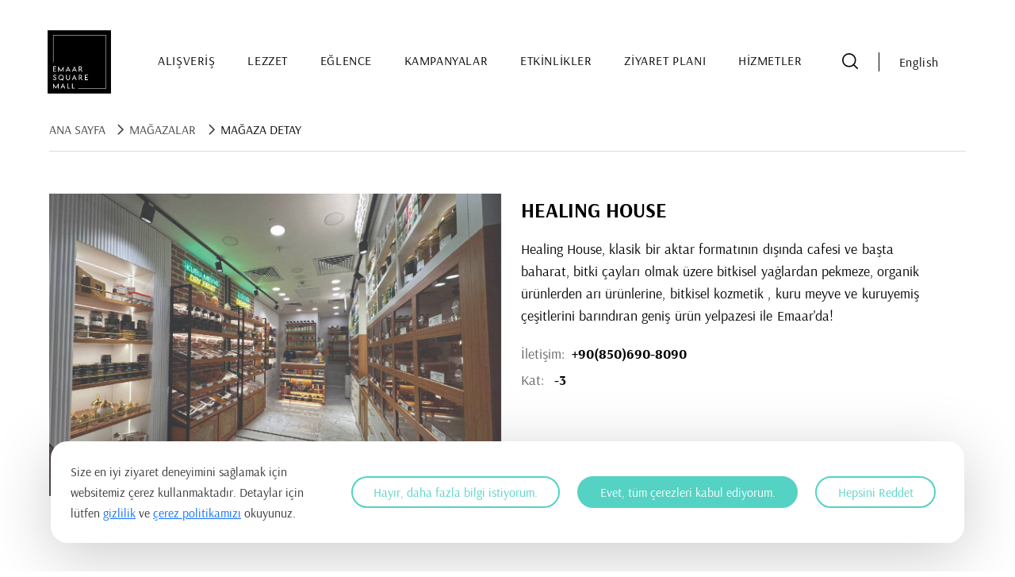

--- FILE ---
content_type: text/html; charset=UTF-8
request_url: https://www.emaarsquaremall.com/tr/magazalar/healing-house/3154/
body_size: 13382
content:
<!doctype html>
<html lang="tr-TR">

<head>
  <meta charset="UTF-8" />
  <meta name="viewport" content="width=device-width, initial-scale=1.0, maximum-scale=2.0, user-scalable=0, shrink-to-fit=no, user-scalable=yes" />
  <meta name="format-detection" content="telephone=no">
  <meta name="google" value="notranslate">
  <meta name='robots' content='index, follow, max-image-preview:large, max-snippet:-1, max-video-preview:-1' />
<link rel="alternate" hreflang="x-default" href="https://www.emaarsquaremall.com/en/shop/healing-house/3154/" />
<link rel="alternate" hreflang="en" href="https://www.emaarsquaremall.com/en/shop/healing-house/3154/" />
<link rel="alternate" hreflang="tr" href="https://www.emaarsquaremall.com/tr/magazalar/healing-house/3154/" />

	<!-- This site is optimized with the Yoast SEO plugin v22.6 - https://yoast.com/wordpress/plugins/seo/ -->
	<title>Healing House Aktardan Daha Fazlası - Emaar Square Mall</title><link rel="preload" data-rocket-preload as="image" href="https://mdsprodcdn.azureedge.net/mds/uploads/store/mainPicture/65f93a06c3cc8.jpg" fetchpriority="high">
	<meta name="description" content="Healing House mağazasında doğal içerikli sağlık ve bakım ürünlerini keşfedin. Emaar Square Mall&#039;da sağlıklı yaşamın adresi." />
	<link rel="canonical" href="https://www.emaarsquaremall.com/tr/magazalar/healing-house/3154/" />
	<meta property="og:locale" content="tr_TR" />
	<meta property="og:type" content="website" />
	<meta property="og:site_name" content="Emaar Square Mall" />
	<meta name="twitter:card" content="summary_large_image" />
	<script type="application/ld+json" class="yoast-schema-graph">{"@context":"https://schema.org","@graph":[{"@type":"WebSite","@id":"https://www.emaarsquaremall.com/tr/#website","url":"https://www.emaarsquaremall.com/tr/","name":"Emaar Square Mall","description":"Alışveriş, Gastronomi ve Eğlence","potentialAction":[{"@type":"SearchAction","target":{"@type":"EntryPoint","urlTemplate":"https://www.emaarsquaremall.com/tr/?s={search_term_string}"},"query-input":"required name=search_term_string"}],"inLanguage":"tr"}]}</script>
	<!-- / Yoast SEO plugin. -->


<link rel='dns-prefetch' href='//apidev.emaar.com' />
<link rel='dns-prefetch' href='//cdn.emaarsquaremall.com' />
<link rel='dns-prefetch' href='//ka-p.fontawesome.com' />
<link rel='dns-prefetch' href='//kit.fontawesome.com' />
<link rel='dns-prefetch' href='//p.typekit.net' />
<link rel='dns-prefetch' href='//www.google.com' />
<link rel='dns-prefetch' href='//connect.facebook.net' />
<link rel='dns-prefetch' href='//www.gstatic.com' />
<link rel='dns-prefetch' href='//www.googletagmanager.com' />
<link rel='dns-prefetch' href='//use.typekit.net' />
<link rel='dns-prefetch' href='//fonts.gstatic.com' />
<link rel='dns-prefetch' href='//www.google-analytics.com' />
<link rel='dns-prefetch' href='//mdsassets.emaarmalls.com' />
<link rel='dns-prefetch' href='//www-emaarsquaremall-com.azureedge.net' />
<link href='https://www-emaarsquaremall-com.azureedge.net' rel='preconnect' />
<style id='wp-emoji-styles-inline-css'>

	img.wp-smiley, img.emoji {
		display: inline !important;
		border: none !important;
		box-shadow: none !important;
		height: 1em !important;
		width: 1em !important;
		margin: 0 0.07em !important;
		vertical-align: -0.1em !important;
		background: none !important;
		padding: 0 !important;
	}
</style>
<style id='classic-theme-styles-inline-css'>
/*! This file is auto-generated */
.wp-block-button__link{color:#fff;background-color:#32373c;border-radius:9999px;box-shadow:none;text-decoration:none;padding:calc(.667em + 2px) calc(1.333em + 2px);font-size:1.125em}.wp-block-file__button{background:#32373c;color:#fff;text-decoration:none}
</style>
<style id='global-styles-inline-css'>
body{--wp--preset--color--black: #000000;--wp--preset--color--cyan-bluish-gray: #abb8c3;--wp--preset--color--white: #ffffff;--wp--preset--color--pale-pink: #f78da7;--wp--preset--color--vivid-red: #cf2e2e;--wp--preset--color--luminous-vivid-orange: #ff6900;--wp--preset--color--luminous-vivid-amber: #fcb900;--wp--preset--color--light-green-cyan: #7bdcb5;--wp--preset--color--vivid-green-cyan: #00d084;--wp--preset--color--pale-cyan-blue: #8ed1fc;--wp--preset--color--vivid-cyan-blue: #0693e3;--wp--preset--color--vivid-purple: #9b51e0;--wp--preset--gradient--vivid-cyan-blue-to-vivid-purple: linear-gradient(135deg,rgba(6,147,227,1) 0%,rgb(155,81,224) 100%);--wp--preset--gradient--light-green-cyan-to-vivid-green-cyan: linear-gradient(135deg,rgb(122,220,180) 0%,rgb(0,208,130) 100%);--wp--preset--gradient--luminous-vivid-amber-to-luminous-vivid-orange: linear-gradient(135deg,rgba(252,185,0,1) 0%,rgba(255,105,0,1) 100%);--wp--preset--gradient--luminous-vivid-orange-to-vivid-red: linear-gradient(135deg,rgba(255,105,0,1) 0%,rgb(207,46,46) 100%);--wp--preset--gradient--very-light-gray-to-cyan-bluish-gray: linear-gradient(135deg,rgb(238,238,238) 0%,rgb(169,184,195) 100%);--wp--preset--gradient--cool-to-warm-spectrum: linear-gradient(135deg,rgb(74,234,220) 0%,rgb(151,120,209) 20%,rgb(207,42,186) 40%,rgb(238,44,130) 60%,rgb(251,105,98) 80%,rgb(254,248,76) 100%);--wp--preset--gradient--blush-light-purple: linear-gradient(135deg,rgb(255,206,236) 0%,rgb(152,150,240) 100%);--wp--preset--gradient--blush-bordeaux: linear-gradient(135deg,rgb(254,205,165) 0%,rgb(254,45,45) 50%,rgb(107,0,62) 100%);--wp--preset--gradient--luminous-dusk: linear-gradient(135deg,rgb(255,203,112) 0%,rgb(199,81,192) 50%,rgb(65,88,208) 100%);--wp--preset--gradient--pale-ocean: linear-gradient(135deg,rgb(255,245,203) 0%,rgb(182,227,212) 50%,rgb(51,167,181) 100%);--wp--preset--gradient--electric-grass: linear-gradient(135deg,rgb(202,248,128) 0%,rgb(113,206,126) 100%);--wp--preset--gradient--midnight: linear-gradient(135deg,rgb(2,3,129) 0%,rgb(40,116,252) 100%);--wp--preset--font-size--small: 13px;--wp--preset--font-size--medium: 20px;--wp--preset--font-size--large: 36px;--wp--preset--font-size--x-large: 42px;--wp--preset--spacing--20: 0.44rem;--wp--preset--spacing--30: 0.67rem;--wp--preset--spacing--40: 1rem;--wp--preset--spacing--50: 1.5rem;--wp--preset--spacing--60: 2.25rem;--wp--preset--spacing--70: 3.38rem;--wp--preset--spacing--80: 5.06rem;--wp--preset--shadow--natural: 6px 6px 9px rgba(0, 0, 0, 0.2);--wp--preset--shadow--deep: 12px 12px 50px rgba(0, 0, 0, 0.4);--wp--preset--shadow--sharp: 6px 6px 0px rgba(0, 0, 0, 0.2);--wp--preset--shadow--outlined: 6px 6px 0px -3px rgba(255, 255, 255, 1), 6px 6px rgba(0, 0, 0, 1);--wp--preset--shadow--crisp: 6px 6px 0px rgba(0, 0, 0, 1);}:where(.is-layout-flex){gap: 0.5em;}:where(.is-layout-grid){gap: 0.5em;}body .is-layout-flex{display: flex;}body .is-layout-flex{flex-wrap: wrap;align-items: center;}body .is-layout-flex > *{margin: 0;}body .is-layout-grid{display: grid;}body .is-layout-grid > *{margin: 0;}:where(.wp-block-columns.is-layout-flex){gap: 2em;}:where(.wp-block-columns.is-layout-grid){gap: 2em;}:where(.wp-block-post-template.is-layout-flex){gap: 1.25em;}:where(.wp-block-post-template.is-layout-grid){gap: 1.25em;}.has-black-color{color: var(--wp--preset--color--black) !important;}.has-cyan-bluish-gray-color{color: var(--wp--preset--color--cyan-bluish-gray) !important;}.has-white-color{color: var(--wp--preset--color--white) !important;}.has-pale-pink-color{color: var(--wp--preset--color--pale-pink) !important;}.has-vivid-red-color{color: var(--wp--preset--color--vivid-red) !important;}.has-luminous-vivid-orange-color{color: var(--wp--preset--color--luminous-vivid-orange) !important;}.has-luminous-vivid-amber-color{color: var(--wp--preset--color--luminous-vivid-amber) !important;}.has-light-green-cyan-color{color: var(--wp--preset--color--light-green-cyan) !important;}.has-vivid-green-cyan-color{color: var(--wp--preset--color--vivid-green-cyan) !important;}.has-pale-cyan-blue-color{color: var(--wp--preset--color--pale-cyan-blue) !important;}.has-vivid-cyan-blue-color{color: var(--wp--preset--color--vivid-cyan-blue) !important;}.has-vivid-purple-color{color: var(--wp--preset--color--vivid-purple) !important;}.has-black-background-color{background-color: var(--wp--preset--color--black) !important;}.has-cyan-bluish-gray-background-color{background-color: var(--wp--preset--color--cyan-bluish-gray) !important;}.has-white-background-color{background-color: var(--wp--preset--color--white) !important;}.has-pale-pink-background-color{background-color: var(--wp--preset--color--pale-pink) !important;}.has-vivid-red-background-color{background-color: var(--wp--preset--color--vivid-red) !important;}.has-luminous-vivid-orange-background-color{background-color: var(--wp--preset--color--luminous-vivid-orange) !important;}.has-luminous-vivid-amber-background-color{background-color: var(--wp--preset--color--luminous-vivid-amber) !important;}.has-light-green-cyan-background-color{background-color: var(--wp--preset--color--light-green-cyan) !important;}.has-vivid-green-cyan-background-color{background-color: var(--wp--preset--color--vivid-green-cyan) !important;}.has-pale-cyan-blue-background-color{background-color: var(--wp--preset--color--pale-cyan-blue) !important;}.has-vivid-cyan-blue-background-color{background-color: var(--wp--preset--color--vivid-cyan-blue) !important;}.has-vivid-purple-background-color{background-color: var(--wp--preset--color--vivid-purple) !important;}.has-black-border-color{border-color: var(--wp--preset--color--black) !important;}.has-cyan-bluish-gray-border-color{border-color: var(--wp--preset--color--cyan-bluish-gray) !important;}.has-white-border-color{border-color: var(--wp--preset--color--white) !important;}.has-pale-pink-border-color{border-color: var(--wp--preset--color--pale-pink) !important;}.has-vivid-red-border-color{border-color: var(--wp--preset--color--vivid-red) !important;}.has-luminous-vivid-orange-border-color{border-color: var(--wp--preset--color--luminous-vivid-orange) !important;}.has-luminous-vivid-amber-border-color{border-color: var(--wp--preset--color--luminous-vivid-amber) !important;}.has-light-green-cyan-border-color{border-color: var(--wp--preset--color--light-green-cyan) !important;}.has-vivid-green-cyan-border-color{border-color: var(--wp--preset--color--vivid-green-cyan) !important;}.has-pale-cyan-blue-border-color{border-color: var(--wp--preset--color--pale-cyan-blue) !important;}.has-vivid-cyan-blue-border-color{border-color: var(--wp--preset--color--vivid-cyan-blue) !important;}.has-vivid-purple-border-color{border-color: var(--wp--preset--color--vivid-purple) !important;}.has-vivid-cyan-blue-to-vivid-purple-gradient-background{background: var(--wp--preset--gradient--vivid-cyan-blue-to-vivid-purple) !important;}.has-light-green-cyan-to-vivid-green-cyan-gradient-background{background: var(--wp--preset--gradient--light-green-cyan-to-vivid-green-cyan) !important;}.has-luminous-vivid-amber-to-luminous-vivid-orange-gradient-background{background: var(--wp--preset--gradient--luminous-vivid-amber-to-luminous-vivid-orange) !important;}.has-luminous-vivid-orange-to-vivid-red-gradient-background{background: var(--wp--preset--gradient--luminous-vivid-orange-to-vivid-red) !important;}.has-very-light-gray-to-cyan-bluish-gray-gradient-background{background: var(--wp--preset--gradient--very-light-gray-to-cyan-bluish-gray) !important;}.has-cool-to-warm-spectrum-gradient-background{background: var(--wp--preset--gradient--cool-to-warm-spectrum) !important;}.has-blush-light-purple-gradient-background{background: var(--wp--preset--gradient--blush-light-purple) !important;}.has-blush-bordeaux-gradient-background{background: var(--wp--preset--gradient--blush-bordeaux) !important;}.has-luminous-dusk-gradient-background{background: var(--wp--preset--gradient--luminous-dusk) !important;}.has-pale-ocean-gradient-background{background: var(--wp--preset--gradient--pale-ocean) !important;}.has-electric-grass-gradient-background{background: var(--wp--preset--gradient--electric-grass) !important;}.has-midnight-gradient-background{background: var(--wp--preset--gradient--midnight) !important;}.has-small-font-size{font-size: var(--wp--preset--font-size--small) !important;}.has-medium-font-size{font-size: var(--wp--preset--font-size--medium) !important;}.has-large-font-size{font-size: var(--wp--preset--font-size--large) !important;}.has-x-large-font-size{font-size: var(--wp--preset--font-size--x-large) !important;}
.wp-block-navigation a:where(:not(.wp-element-button)){color: inherit;}
:where(.wp-block-post-template.is-layout-flex){gap: 1.25em;}:where(.wp-block-post-template.is-layout-grid){gap: 1.25em;}
:where(.wp-block-columns.is-layout-flex){gap: 2em;}:where(.wp-block-columns.is-layout-grid){gap: 2em;}
.wp-block-pullquote{font-size: 1.5em;line-height: 1.6;}
</style>
<link data-minify="1" rel='stylesheet' id='cookie-law-info-css' href='https://www-emaarsquaremall-com.azureedge.net/wp-content/cache/min/1/wp-content/plugins/cookie-law-info/legacy/public/css/cookie-law-info-public.css?ver=1767074303' media='all' />
<link data-minify="1" rel='stylesheet' id='cookie-law-info-gdpr-css' href='https://www-emaarsquaremall-com.azureedge.net/wp-content/cache/min/1/wp-content/plugins/cookie-law-info/legacy/public/css/cookie-law-info-gdpr.css?ver=1767074303' media='all' />
<link rel='stylesheet' id='wpml-legacy-horizontal-list-0-css' href='https://www-emaarsquaremall-com.azureedge.net/wp-content/plugins/sitepress-multilingual-cms/templates/language-switchers/legacy-list-horizontal/style.min.css?ver=1' media='all' />
<link rel='stylesheet' id='wpml-menu-item-0-css' href='https://www-emaarsquaremall-com.azureedge.net/wp-content/plugins/sitepress-multilingual-cms/templates/language-switchers/menu-item/style.min.css?ver=1' media='all' />
<link rel='stylesheet' id='dubaihills-bootstrap-css' href='https://www-emaarsquaremall-com.azureedge.net/wp-content/themes/dubaihills/assets/css/bootstrap.min.css?ver=1731671585' media='all' />
<link data-minify="1" rel='stylesheet' id='dubaihills-aos-css' href='https://www-emaarsquaremall-com.azureedge.net/wp-content/cache/min/1/wp-content/themes/dubaihills/assets/css/aos.css?ver=1767074303' media='all' />
<link rel='stylesheet' id='dubaihills-owlcarousel-css' href='https://www-emaarsquaremall-com.azureedge.net/wp-content/themes/dubaihills/assets/css/owl.carousel.min.css?ver=1731671584' media='all' />
<link data-minify="1" rel='stylesheet' id='dubaihills-fonts-css' href='https://www-emaarsquaremall-com.azureedge.net/wp-content/cache/min/1/wp-content/themes/dubaihills/assets/css/Arsenal.css?ver=1767074303' media='all' />
<link data-minify="1" rel='stylesheet' id='dubaihills-Latostyle-css' href='https://www-emaarsquaremall-com.azureedge.net/wp-content/cache/min/1/wp-content/themes/dubaihills/assets/css/Lato.css?ver=1767074303' media='all' />
<link data-minify="1" rel='stylesheet' id='dubaihills-style-css' href='https://www-emaarsquaremall-com.azureedge.net/wp-content/cache/min/1/wp-content/themes/dubaihills/assets/css/style.css?ver=1767074303' media='all' />
<script id="wpml-cookie-js-extra">
var wpml_cookies = {"wp-wpml_current_language":{"value":"tr","expires":1,"path":"\/"}};
var wpml_cookies = {"wp-wpml_current_language":{"value":"tr","expires":1,"path":"\/"}};
</script>



<script src="https://www-emaarsquaremall-com.azureedge.net/wp-includes/js/jquery/jquery.min.js?ver=3.7.1" id="jquery-core-js"></script>
<script src="https://www-emaarsquaremall-com.azureedge.net/wp-includes/js/jquery/jquery-migrate.min.js?ver=3.4.1" id="jquery-migrate-js"></script>
<script id="cookie-law-info-js-extra">
var Cli_Data = {"nn_cookie_ids":[],"cookielist":[],"non_necessary_cookies":[],"ccpaEnabled":"","ccpaRegionBased":"","ccpaBarEnabled":"","strictlyEnabled":["necessary","obligatoire"],"ccpaType":"gdpr","js_blocking":"1","custom_integration":"","triggerDomRefresh":"","secure_cookies":""};
var cli_cookiebar_settings = {"animate_speed_hide":"500","animate_speed_show":"500","background":"#FFF","border":"#b1a6a6c2","border_on":"","button_1_button_colour":"#61a229","button_1_button_hover":"#4e8221","button_1_link_colour":"#fff","button_1_as_button":"1","button_1_new_win":"","button_2_button_colour":"#ffffff","button_2_button_hover":"#cccccc","button_2_link_colour":"#54d2c3","button_2_as_button":"1","button_2_hidebar":"","button_3_button_colour":"#ffffff","button_3_button_hover":"#cccccc","button_3_link_colour":"#333333","button_3_as_button":"1","button_3_new_win":"","button_4_button_colour":"#dedfe0","button_4_button_hover":"#b2b2b3","button_4_link_colour":"#333333","button_4_as_button":"1","button_7_button_colour":"#61a229","button_7_button_hover":"#4e8221","button_7_link_colour":"#fff","button_7_as_button":"1","button_7_new_win":"","font_family":"inherit","header_fix":"","notify_animate_hide":"1","notify_animate_show":"","notify_div_id":"#cookie-law-info-bar","notify_position_horizontal":"right","notify_position_vertical":"bottom","scroll_close":"","scroll_close_reload":"","accept_close_reload":"","reject_close_reload":"","showagain_tab":"","showagain_background":"#fff","showagain_border":"#000","showagain_div_id":"#cookie-law-info-again","showagain_x_position":"100px","text":"#333333","show_once_yn":"","show_once":"10000","logging_on":"","as_popup":"","popup_overlay":"1","bar_heading_text":"","cookie_bar_as":"banner","popup_showagain_position":"bottom-right","widget_position":"left"};
var log_object = {"ajax_url":"https:\/\/www.emaarsquaremall.com\/wp-admin\/admin-ajax.php"};
</script>





<meta name="generator" content="WPML ver:4.6.10 stt:1,53;" />
<link rel="icon" href="https://www-emaarsquaremall-com.azureedge.net/wp-content/uploads/2022/03/cropped-logo-50x50-2-32x32.png.webp" sizes="32x32" />
<link rel="icon" href="https://www-emaarsquaremall-com.azureedge.net/wp-content/uploads/2022/03/cropped-logo-50x50-2-192x192.png.webp" sizes="192x192" />
<link rel="apple-touch-icon" href="https://www-emaarsquaremall-com.azureedge.net/wp-content/uploads/2022/03/cropped-logo-50x50-2-180x180.png.webp" />
<meta name="msapplication-TileImage" content="https://www-emaarsquaremall-com.azureedge.net/wp-content/uploads/2022/03/cropped-logo-50x50-2-270x270.png" />
		<style id="wp-custom-css">
			.dubai-ice-rank .slider-content br, .offer-slider .offer-details.text br, .services-list-page .hills-card br {
    display: none;
}
/*.offer-slider .offers-item img {
    filter: brightness(0.2);
}*/
/* input.wpcf7-form-control.wpcf7-submit.bg-green.theam-button {
    border: #fff;
} */
a.nav-link
{
	text-transform:uppercase;
}

.wpcf7-spinner {
    position: absolute !important;
}		</style>
		<noscript><style id="rocket-lazyload-nojs-css">.rll-youtube-player, [data-lazy-src]{display:none !important;}</style></noscript>  <!-- Load GTM on user Interaction start-->
  <script>
    document.addEventListener('scroll', initGTMOnEvent);
    document.addEventListener('mousemove', initGTMOnEvent);
    document.addEventListener('touchstart', initGTMOnEvent);

    function initGTMOnEvent(event) {
      loadgtm(window, document, "script", "dataLayer", "GTM-NLJJNXV");
      loadgtm_noscript("GTM-NLJJNXV");
      event.currentTarget.removeEventListener(event.type, initGTMOnEvent); // remove the event listener that got triggered
    }


    function loadgtm(w, d, s, l, i) {
      w[l] = w[l] || [];
      w[l].push({
        "gtm.start": new Date().getTime(),
        event: "gtm.js",
      });
      var f = d.getElementsByTagName(s)[0],
        j = d.createElement(s),
        dl = l != "dataLayer" ? "&l=" + l : "";
      j.async = true;
      j.defer = true;
      j.src = "//www.googletagmanager.com/gtm.js?id=" + i + dl;
      f.parentNode.insertBefore(j, f);
    }

    function loadgtm_noscript(gtm_key) {
      $(document.body).prepend('<noscript class="gtm-noscript"></noscript>');
      $(".gtm-noscript").html(
        `<iframe src="https://www.googletagmanager.com/ns.html?id=${gtm_key}" height="0" width="0" style="display:none;visibility:hidden"></iframe>`
      );
    }
  </script>
  <!-- Load GTM on user Interaction End-->

  <link rel="preconnect" href="https://fonts.googleapis.com">
  <link rel="preconnect" href="https://fonts.gstatic.com" crossorigin>


  <!-- <link href="https://www-emaarsquaremall-com.azureedge.net/wp-content/themes/dubaihills/assets/fonts/arsenal-normal700.woff2" rel="stylesheet"> -->
  <!-- New CDN Link -->

  <!-- <link href="https://fonts.googleapis.com/css2?family=Lato:wght@300;400;700;900&display=swap" rel="stylesheet"> -->
  
  <!-- Netmera user Library start-->
  <!-- <script>
    var netmera = netmera || [];
  </script>
  <script src='//cdn.netmera-web.com/wsdkjs/5VElzym6G8S7HnOarOnJUBItXxae6o6RogZ97vBMUxF8z3embW2zyA' async></script> -->

  <!-- Netmera user Library End-->
</head>

        <body class="blog dark-header">
                <!-- Google Tag Manager (noscript) -->
        <noscript><iframe src="https://www.googletagmanager.com/ns.html?id=GTM-NLJJNXV" height="0" width="0" style="display:none;visibility:hidden"></iframe></noscript>
        <!-- End Google Tag Manager (noscript) -->
                <!-- START: Navigation -->
        <nav class="navbar navbar-expand-lg fixed-top main-menu" aria-label="Main navigation">
          <div class="container-fluid">
                          <a class="navbar-brand" href="https://www.emaarsquaremall.com/tr/" aria-label="Emaar Square Mall">
                <img src="https://www-emaarsquaremall-com.azureedge.net/wp-content/themes/dubaihills/assets/images/logo-black.svg" class="logo img-fluid" width="80" height="80" alt="Emaar Square Mall">
              </a>
              
            <div id="navbarsExampleDefault" class="navbar-collapse offcanvas-collapse"><ul class="navbar-nav mb-2 mb-lg-0 p-0"><li id="menu-item-893" class="menu-item menu-item-type-post_type menu-item-object-page menu-item-893 nav-item"><a href="https://www.emaarsquaremall.com/tr/magazalar/" class="nav-link">ALIŞVERİŞ</a></li>
<li id="menu-item-896" class="menu-item menu-item-type-post_type menu-item-object-page menu-item-896 nav-item"><a href="https://www.emaarsquaremall.com/tr/lezzet/" class="nav-link">LEZZET</a></li>
<li id="menu-item-901" class="menu-item menu-item-type-post_type menu-item-object-page menu-item-901 nav-item"><a href="https://www.emaarsquaremall.com/tr/eglence/" class="nav-link">EĞLENCE</a></li>
<li id="menu-item-937" class="menu-item menu-item-type-post_type menu-item-object-page menu-item-937 nav-item"><a href="https://www.emaarsquaremall.com/tr/kampanyalar/" class="nav-link">KAMPANYALAR</a></li>
<li id="menu-item-938" class="menu-item menu-item-type-post_type menu-item-object-page menu-item-938 nav-item"><a href="https://www.emaarsquaremall.com/tr/etkinlikler/" class="nav-link">ETKİNLİKLER</a></li>
<li id="menu-item-940" class="menu-item menu-item-type-post_type menu-item-object-page menu-item-940 nav-item"><a href="https://www.emaarsquaremall.com/tr/ziyaret-plani/" class="nav-link">ZİYARET PLANI</a></li>
<li id="menu-item-1908" class="menu-item menu-item-type-post_type menu-item-object-page menu-item-1908 nav-item"><a href="https://www.emaarsquaremall.com/tr/hizmetler/" class="nav-link">HİZMETLER</a></li>
<li id="menu-item-wpml-ls-2-en" class="menu-item wpml-ls-slot-2 wpml-ls-item wpml-ls-item-en wpml-ls-menu-item wpml-ls-first-item wpml-ls-last-item menu-item-type-wpml_ls_menu_item menu-item-object-wpml_ls_menu_item menu-item-wpml-ls-2-en nav-item"><a title="English" href="https://www.emaarsquaremall.com/en/" class="nav-link"><span class="wpml-ls-native" lang="en">English</span></a></li>
</ul></div>            <div class="d-flex align-items-center">
                              <a class="nav-link ms-auto srchIcon" href="#" aria-label="Ara"><img src="https://www-emaarsquaremall-com.azureedge.net/wp-content/themes/dubaihills/assets/images/search.svg" class="img-fluid search" width="20" height="20" alt="Ara"></a>
                            
<div class="wpml-ls-statics-shortcode_actions wpml-ls wpml-ls-legacy-list-horizontal">
	<ul><li class="wpml-ls-slot-shortcode_actions wpml-ls-item wpml-ls-item-en wpml-ls-first-item wpml-ls-last-item wpml-ls-item-legacy-list-horizontal">
				<a href="https://www.emaarsquaremall.com/en/" class="wpml-ls-link">
                    <span class="wpml-ls-native" lang="en">English</span></a>
			</li></ul>
</div>
              <button class="navbar-toggler p-0 border-0" type="button" data-toggle="offcanvas" aria-label="Toggle navigation">
                <div class="bar1"></div>
                <div class="bar3"></div>
              </button>
            </div>

          </div>
        </nav><div class="wrapper-class position-relative">
    <div class="details-page shop-details-page position-relative h-100">
        <div class="m-wrapper">

            <nav aria-label="breadcrumb" class="pb-3 d-none d-md-block">
                <ol class="breadcrumb pb-4 mb-0 pt-xxl-5 pt-lg-5 pt-4">
                    <li class="breadcrumb-item"><a href="https://www.emaarsquaremall.com/tr">Ana Sayfa</a></li>
                    <li class="breadcrumb-item"><a href="https://www.emaarsquaremall.com/tr/magazalar/">Mağazalar</a></li>
                    <li class="breadcrumb-item active" aria-current="page">Mağaza Detay </li>
                </ol>
            </nav>

            <div class="row d-block d-md-none">
                <div class="col-12">
                    <a href="/" class="page-back fw-500 text-uppercase text-black text-decoration-none" aria-label="Previous"><img src="https://www-emaarsquaremall-com.azureedge.net/wp-content/themes/dubaihills/assets/images/prev-arrow.svg" class="img-fluid align-baseline me-2" width="20" height="12" alt="Previous">BACK</a>
                </div>                        
            </div>

            <div class="row pt-2">
                <div class="col-12 col-md-12 col-lg-6">
                    <div class="position-relative shop-detail-image">
                                                    <img width="1200" height="800" data-src="https://mdsprodcdn.azureedge.net/mds/uploads/store/mainPicture/65f93a06c3cc8.jpg" class="img-fluid w-100 lazyload" alt="HEALING HOUSE">
                                                                    </div>
                </div>
                <div class="col-12 col-md-12 col-lg-6">
                    <div class="shopDetails">
                        <h1 class="text-uppercase lato fw-900">HEALING HOUSE</h1>
                        <p>Healing House, klasik bir aktar formatının dışında cafesi ve başta baharat, bitki çayları olmak üzere bitkisel yağlardan pekmeze, organik ürünlerden arı ürünlerine, bitkisel kozmetik , kuru meyve ve kuruyemiş çeşitlerini barındıran geniş ürün yelpazesi ile Emaar'da! </p>
                        <div class="info-details">
                            <ul>                            
                                                                <li class="phone-cl">
                                    <span>İletişim: </span>
                                    <span>+90(850)690-8090</span>
                                </li>
                                                                                                                                <li class="floor-cl">
                                    <span>Kat:  </span>
                                    <span>-3</span>
                                </li>
                                                            </ul>
                        </div>
                    </div>
                                            <!-- <div class="shopDetailsTags">
                            <h4></h4>
                            <ul>
                                                                    <li>
                                        <span></span>
                                    </li>
                                                            </ul>
                        </div> -->
                                        <!-- <div class="socialShare">
                        <h4></h4>
                        <ul>
                            <li>
                                <a href="facebook.com"  title="Share on Facebook" target="_blank" rel="noreferrer noopener nofollow"><img width="24" height="24" src="data:image/svg+xml,%3Csvg%20xmlns='http://www.w3.org/2000/svg'%20viewBox='0%200%2024%2024'%3E%3C/svg%3E" data-lazy-src="https://www-emaarsquaremall-com.azureedge.net/wp-content/themes/dubaihills/assets/images/facebook-icon-svg.svg" /><noscript><img width="24" height="24" src="https://www-emaarsquaremall-com.azureedge.net/wp-content/themes/dubaihills/assets/images/facebook-icon-svg.svg" /></noscript></a>
                            </li>
                            <li>
                                <a href="facebook.com"  title="Share on Instagram" target="_blank" rel="noreferrer noopener nofollow"><img width="24" height="24" src="data:image/svg+xml,%3Csvg%20xmlns='http://www.w3.org/2000/svg'%20viewBox='0%200%2024%2024'%3E%3C/svg%3E" data-lazy-src="https://www-emaarsquaremall-com.azureedge.net/wp-content/themes/dubaihills/assets/images/instagram-icon.svg" /><noscript><img width="24" height="24" src="https://www-emaarsquaremall-com.azureedge.net/wp-content/themes/dubaihills/assets/images/instagram-icon.svg" /></noscript></a>
                            </li>
                            <li>
                                <a href="facebook.com"  title="Share on Twitter" target="_blank" rel="noreferrer noopener nofollow"><img width="24" height="20" src="data:image/svg+xml,%3Csvg%20xmlns='http://www.w3.org/2000/svg'%20viewBox='0%200%2024%2020'%3E%3C/svg%3E" data-lazy-src="https://www-emaarsquaremall-com.azureedge.net/wp-content/themes/dubaihills/assets/images/twitter.svg" /><noscript><img width="24" height="20" src="https://www-emaarsquaremall-com.azureedge.net/wp-content/themes/dubaihills/assets/images/twitter.svg" /></noscript></a>
                            </li>
                        <ul>
                    </div> -->
                </div>
            </div>

        </div>

                      
          <div class="page-section our-top-shop">
              <div class="container-fluid">
                  <div class="section-header row align-items-end">
                      <div class="col-md-7">
                          <h2 class="text-uppercase fw-bold">DİĞER MAĞAZALAR</h2>
                      </div>
                      <div class="col-md-5 text-right d-none d-md-block"> 
                          <div class="slideArrows"></div>
                      </div>
                  </div>
                  <div class="col-lg-12">

                      <div class="shop-slider owl-carousel owl-theme mb-0">
                                                        <div class="item" >
                              <a href="https://www.emaarsquaremall.com/tr/magazalar/afyon-lokum-atolyesi/1589/" aria-label="AFYON LOKUM ATÖLYESİ">	
                                      <div class="shop-item  position-relative">
                                                                                        <img width="1600" height="1600" data-src="https://mdsprodcdn.azureedge.net/mds/uploads/store/mainPictureMobile/65abdce024508.jpg" class="img-fluid shop-img lazyload" alt="AFYON LOKUM ATÖLYESİ">
                                                                                    <img src="data:image/svg+xml,%3Csvg%20xmlns='http://www.w3.org/2000/svg'%20viewBox='0%200%2075%2075'%3E%3C/svg%3E" class="img-fluid brant-logo" width="75" height="75" alt="AFYON LOKUM ATÖLYESİ" data-lazy-src="https://mdsprodcdn.azureedge.net/mds/uploads/store/logo/628f7f5b5fbc8.jpg"><noscript><img src="https://mdsprodcdn.azureedge.net/mds/uploads/store/logo/628f7f5b5fbc8.jpg" class="img-fluid brant-logo" width="75" height="75" alt="AFYON LOKUM ATÖLYESİ"></noscript>
                                          <div class="brant-name">
                                              <p class="text-uppercase fw-500">AFYON LOKUM ATÖLYESİ</p>
                                          </div>
                                      </div>
                                  </a>
                              </div>
                                                        <div class="item" >
                              <a href="https://www.emaarsquaremall.com/tr/magazalar/amasya-et-urunleri/579/" aria-label="AMASYA ET ÜRÜNLERİ">	
                                      <div class="shop-item  position-relative">
                                                                                        <img width="1600" height="1600" data-src="https://mdsprodcdn.azureedge.net/mds/uploads/offer/mainPictureMobile/6236fd0e9e9b6.jpg" class="img-fluid shop-img lazyload" alt="AMASYA ET ÜRÜNLERİ">
                                                                                    <img src="data:image/svg+xml,%3Csvg%20xmlns='http://www.w3.org/2000/svg'%20viewBox='0%200%2075%2075'%3E%3C/svg%3E" class="img-fluid brant-logo" width="75" height="75" alt="AMASYA ET ÜRÜNLERİ" data-lazy-src="https://mdsprodcdn.azureedge.net/mds/uploads/store/logo/61dc36db5e810.png"><noscript><img src="https://mdsprodcdn.azureedge.net/mds/uploads/store/logo/61dc36db5e810.png" class="img-fluid brant-logo" width="75" height="75" alt="AMASYA ET ÜRÜNLERİ"></noscript>
                                          <div class="brant-name">
                                              <p class="text-uppercase fw-500">AMASYA ET ÜRÜNLERİ</p>
                                          </div>
                                      </div>
                                  </a>
                              </div>
                                                        <div class="item" >
                              <a href="https://www.emaarsquaremall.com/tr/magazalar/godiva/2712/" aria-label="GODIVA">	
                                      <div class="shop-item  position-relative">
                                                                                        <img width="1600" height="1600" data-src="https://mdsprodcdn.azureedge.net/mds/uploads/store/mainPictureMobile/63d7c7b7219fa.jpg" class="img-fluid shop-img lazyload" alt="GODIVA">
                                                                                    <img src="data:image/svg+xml,%3Csvg%20xmlns='http://www.w3.org/2000/svg'%20viewBox='0%200%2075%2075'%3E%3C/svg%3E" class="img-fluid brant-logo" width="75" height="75" alt="GODIVA" data-lazy-src="https://mdsprodcdn.azureedge.net/mds/uploads/store/logo/63d7c7b52995b.jpg"><noscript><img src="https://mdsprodcdn.azureedge.net/mds/uploads/store/logo/63d7c7b52995b.jpg" class="img-fluid brant-logo" width="75" height="75" alt="GODIVA"></noscript>
                                          <div class="brant-name">
                                              <p class="text-uppercase fw-500">GODIVA</p>
                                          </div>
                                      </div>
                                  </a>
                              </div>
                                                        <div class="item" >
                              <a href="https://www.emaarsquaremall.com/tr/magazalar/haribo/461/" aria-label="HARIBO">	
                                      <div class="shop-item  position-relative">
                                                                                        <img width="1600" height="1600" data-src="https://mdsprodcdn.azureedge.net/mds/uploads/store/mainPictureMobile/65a11cf758773.jpg" class="img-fluid shop-img lazyload" alt="HARIBO">
                                                                                    <img src="data:image/svg+xml,%3Csvg%20xmlns='http://www.w3.org/2000/svg'%20viewBox='0%200%2075%2075'%3E%3C/svg%3E" class="img-fluid brant-logo" width="75" height="75" alt="HARIBO" data-lazy-src="https://mdsprodcdn.azureedge.net/mds/uploads/store/logo/61d2bcc8276b9.png"><noscript><img src="https://mdsprodcdn.azureedge.net/mds/uploads/store/logo/61d2bcc8276b9.png" class="img-fluid brant-logo" width="75" height="75" alt="HARIBO"></noscript>
                                          <div class="brant-name">
                                              <p class="text-uppercase fw-500">HARIBO</p>
                                          </div>
                                      </div>
                                  </a>
                              </div>
                                                        <div class="item" >
                              <a href="https://www.emaarsquaremall.com/tr/magazalar/hello-sweetie/466/" aria-label="HELLO SWEETIE">	
                                      <div class="shop-item  position-relative">
                                                                                        <img width="1600" height="1600" data-src="https://mdsprodcdn.azureedge.net/mds/uploads/store/mainPictureMobile/65a11d7339a64.jpg" class="img-fluid shop-img lazyload" alt="HELLO SWEETIE">
                                                                                    <img src="data:image/svg+xml,%3Csvg%20xmlns='http://www.w3.org/2000/svg'%20viewBox='0%200%2075%2075'%3E%3C/svg%3E" class="img-fluid brant-logo" width="75" height="75" alt="HELLO SWEETIE" data-lazy-src="https://mdsprodcdn.azureedge.net/mds/uploads/store/logo/62693c70aa1c0.jpg"><noscript><img src="https://mdsprodcdn.azureedge.net/mds/uploads/store/logo/62693c70aa1c0.jpg" class="img-fluid brant-logo" width="75" height="75" alt="HELLO SWEETIE"></noscript>
                                          <div class="brant-name">
                                              <p class="text-uppercase fw-500">HELLO SWEETIE</p>
                                          </div>
                                      </div>
                                  </a>
                              </div>
                                                </div>

                  </div>
              </div>
          </div>
              </div>
</div>

<!-- <script src="https://d1p5cqqchvbqmy.cloudfront.net/websdk/v1.71.1/mappedin.js"></script>
<script src="https://www-emaarsquaremall-com.azureedge.net/wp-content/themes/dubaihills/assets/js/mappedin-web.js"></script> -->
<script type="text/javascript">
jQuery(function () {
    var link = jQuery('.wpml-ls-link').attr("href");
    var shop_slug = 'shop';

    jQuery('.wpml-ls-link').attr("href", link + shop_slug +'/' + 'healing-house/' + '3154/'); 
});

    function loadMore(thisObj, id, totalPage){
        var paginationCount = jQuery(thisObj).closest('div.pagi').find('input.page').val();
        if(paginationCount > 0 ){
            for ( var i = (paginationCount * 6) + 1; i <= (paginationCount * 6) + 6 ; i++ ) {
                if( jQuery("#" + id + "-" + i).length )   
                {
                    jQuery("#" + id + "-" + i).removeClass('d-none');
                }
            }
        }
        paginationCount++;
        jQuery(thisObj).closest('div.pagi').find('input.page').val(paginationCount);
        if(paginationCount == totalPage){
            jQuery(thisObj).addClass('d-none'); 
        }
    }

 window.dataLayer.push({
 'StoreId': "3154",
 'StoreName':  "HEALING HOUSE",
 });

 function scrollOnPageLoad() {
  if (window.location.hash) scroll(0, 0);
  // void some browsers issue
  setTimeout(scroll(0, 0), 1);
  var hashLink = window.location.hash;
    if (jQuery(hashLink).length) {
      jQuery(function () {
          // *only* if we have anchor on the url
          // smooth scroll to the anchor id
          jQuery('html, body').animate({
            scrollTop: jQuery(window.location.hash).offset().top - 100
          }, 1000);
      });
    }
}
scrollOnPageLoad();

</script>

<footer class="site-footer bg-grey">
  <div class="bg-grey footer-top">
    <div class="container-fluid">
      <div class="row">
        <div class="col-lg-4">
          <img src="https://www-emaarsquaremall-com.azureedge.net/wp-content/uploads/2022/03/emaar_logo_kare_siyah.svg" class="img-fluid footer-logo" width="94" height="94" alt="Emaar Square Mall">
          <p class="me-lg-3"></p>
          <div class="social-media tech-media d-md-flex d-desktop round-icon">
            <h3 class="fw-900 avenir align-self-center">BİZİ TAKİP EDİN</h3>
            <ul class="px-3 mb-0">
              <li><a href="https://www.facebook.com/EmaarSquareMall" target="_blank" aria-label="Facebook"><i class="icon-change fa fa-facebook"></i></a></li>
              <li><a href="https://www.instagram.com/emaarsquaremall/" target="_blank" aria-label="Instagram"><i class="icon-change fa fa-instagram"></i></a></li>
              <li><a href="https://www.youtube.com/c/EmaarSquareMall" target="_blank" aria-label="Youtube"><i class="icon-change fa fa-youtube-play"></i></a></li>

              <li><a href="https://twitter.com/emaarsquaremall" target="_blank" aria-label="Twitter"><img src="data:image/svg+xml,%3Csvg%20xmlns='http://www.w3.org/2000/svg'%20viewBox='0%200%2020%2020'%3E%3C/svg%3E" class="twitter-change img-fluid" width="20" height="20" alt="Twitter Icon" data-lazy-src="https://www-emaarsquaremall-com.azureedge.net/wp-content/themes/dubaihills/assets/images/twitter-icon.png"><noscript><img src="https://www-emaarsquaremall-com.azureedge.net/wp-content/themes/dubaihills/assets/images/twitter-icon.png" class="twitter-change img-fluid" width="20" height="20" alt="Twitter Icon"></noscript></a></li>
              <li><a href="https://wa.me/905332967777?text=Emaar%20Square%20Mall" target="_blank" aria-label="Whatsapp"><i class="icon-change fa fa-whatsapp"></i></a></li>
            </ul>
          </div>
        </div>
        <div class="col-lg-2 col-6">
          <h3 class="fw-900 avenir tech-tag">MENÜ </h3>
          <div class="menu-turkey-quick-links-container"><ul class="p-0"><li id="menu-item-1068" class="menu-item menu-item-type-post_type menu-item-object-page menu-item-1068"><a href="https://www.emaarsquaremall.com/tr/hakkimizda/">HAKKIMIZDA</a></li>
<li id="menu-item-942" class="menu-item menu-item-type-post_type menu-item-object-page menu-item-942"><a href="https://www.emaarsquaremall.com/tr/magazalar/">ALIŞVERİŞ</a></li>
<li id="menu-item-943" class="menu-item menu-item-type-post_type menu-item-object-page menu-item-943"><a href="https://www.emaarsquaremall.com/tr/lezzet/">LEZZET</a></li>
<li id="menu-item-944" class="menu-item menu-item-type-post_type menu-item-object-page menu-item-944"><a href="https://www.emaarsquaremall.com/tr/eglence/">EĞLENCE</a></li>
<li id="menu-item-958" class="menu-item menu-item-type-post_type menu-item-object-page menu-item-958"><a href="https://www.emaarsquaremall.com/tr/gizlilik-sozlesmesi/">GİZLİLİK POLİTİKASI</a></li>
<li id="menu-item-961" class="menu-item menu-item-type-post_type menu-item-object-page menu-item-961"><a href="https://www.emaarsquaremall.com/tr/kullanimkosullari/">KULLANIM KOŞULLARI</a></li>
</ul></div>        </div>
        <div class="col-lg-2 col-6">
          <h3 class="fw-900 avenir tech-tag">BİLGİ </h3>
          <div class="menu-turkey-info-menu-container"><ul class="p-0"><li id="menu-item-963" class="menu-item menu-item-type-post_type menu-item-object-page menu-item-963"><a href="https://www.emaarsquaremall.com/tr/hizmetler/">HİZMETLER</a></li>
<li id="menu-item-965" class="menu-item menu-item-type-post_type menu-item-object-page menu-item-965"><a href="https://www.emaarsquaremall.com/tr/emaar-square-mall-haritasi-magaza-ve-kat-planlari/">AVM HARİTASI</a></li>
<li id="menu-item-966" class="menu-item menu-item-type-post_type menu-item-object-page menu-item-966"><a href="https://www.emaarsquaremall.com/tr/ziyaret-plani/">ZİYARET PLANI</a></li>
<li id="menu-item-967" class="menu-item menu-item-type-custom menu-item-object-custom menu-item-967"><a href="https://portal-emaarsquaremall.securecafe.eu/tenantportal/userlogin.aspx?CompanyId=83">KİRACI PORTALI</a></li>
<li id="menu-item-1415" class="mpopup menu-item menu-item-type-custom menu-item-object-custom menu-item-1415"><a href="https://zfrmz.com/SpmphDIxNvH4glVdK4HC">KİRALAMA TALEBİ</a></li>
<li id="menu-item-1711" class="menu-item menu-item-type-post_type menu-item-object-page menu-item-1711"><a href="https://www.emaarsquaremall.com/tr/cevre-ve-enerji-politikasi/">ÇEVRE VE ENERJİ POLİTİKASI</a></li>
</ul></div>        </div>
        <div class="col-lg-4">
          <h3 class="fw-900 avenir tech-tag">E-BÜLTEN </h3>
          
<div class="wpcf7 no-js" id="wpcf7-f1072-o1" lang="tr-TR" dir="ltr">
<div class="screen-reader-response"><p role="status" aria-live="polite" aria-atomic="true"></p> <ul></ul></div>
<form action="/tr/magazalar/healing-house/3154/#wpcf7-f1072-o1" method="post" class="wpcf7-form init" aria-label="Contact form" novalidate="novalidate" data-status="init">
<div style="display: none;">
<input type="hidden" name="_wpcf7" value="1072" />
<input type="hidden" name="_wpcf7_version" value="5.9.4" />
<input type="hidden" name="_wpcf7_locale" value="tr_TR" />
<input type="hidden" name="_wpcf7_unit_tag" value="wpcf7-f1072-o1" />
<input type="hidden" name="_wpcf7_container_post" value="0" />
<input type="hidden" name="_wpcf7_posted_data_hash" value="" />
<input type="hidden" name="_wpcf7_recaptcha_response" value="" />
</div>
<div class="form-group d-flex">
<span class="wpcf7-form-control-wrap" data-name="email-445"><input size="40" class="wpcf7-form-control wpcf7-email wpcf7-validates-as-required wpcf7-text wpcf7-validates-as-email form-control" aria-required="true" aria-invalid="false" placeholder="E-posta Adresi" value="" type="email" name="email-445" /></span><input class="wpcf7-form-control wpcf7-submit has-spinner bg-green" type="submit" value="KAYDOL" />
</div>

<div class="check-blk tech-change">
    <label>
        <span class="wpcf7-form-control-wrap" data-name="notification"><span class="wpcf7-form-control wpcf7-checkbox wpcf7-validates-as-required"><span class="wpcf7-list-item first last"><input type="checkbox" name="notification[]" value="Kampanya bildirim" /><span class="wpcf7-list-item-label">Kampanya bildirim</span></span></span></span> 
        <a href="https://www.emaarsquaremall.com/wp-content/uploads/2025/01/Parking_TC_Turkish.pdf" target="_blank">
            Kişisel Verilerin Korunmasına İlişkin Aydınlatma Metni’ni
        </a>
        okudum ve anladım. Bu kapsamda, e-posta adresimin Aydınlatma Metni’nde belirtilen amaçlar kapsamında, 
        Emaar Libadiye Gayrimenkul Geliştirme A.Ş. tarafından işlenmesine onay veriyorum.
    </label>
</div>

<div class="check-blk tech-change"> <label> <span class="wpcf7-form-control-wrap" data-name="electronic-msg"><span class="wpcf7-form-control wpcf7-checkbox wpcf7-validates-as-required"><span class="wpcf7-list-item first last"><input type="checkbox" name="electronic-msg[]" value="Tarafıma ticari" /><span class="wpcf7-list-item-label">Tarafıma ticari</span></span></span></span> E-posta adresim aracılığıyla tarafıma her nevi tanıtım etkinlikleri ile ilgili duyuru ve bilgilendirmelerin gönderilmesine,
        tanıtım ve pazarlama amacı ile iletişim kurulmasına ve ticari elektronik ileti gönderilmesine onay veriyorum. </label></div>

<style>
  .check-blk .wpcf7-list-item-label {
    display: none;
  }
</style><div class="wpcf7-response-output" aria-hidden="true"></div>
</form>
</div>

          <div class="d-block d-lg-flex justify-content-between e-state-app">
            <h3 class="fw-900 avenir tech-tag">UYGULAMAYI İNDİR</h3>
            <ul class="p-0">
              <li><a href="https://play.google.com/store/apps/details?id=com.kns.mallframe.emaar&hl=en" target="_blank" aria-label="Download Emaar Square Mall Android App"><img src="data:image/svg+xml,%3Csvg%20xmlns='http://www.w3.org/2000/svg'%20viewBox='0%200%2060%2060'%3E%3C/svg%3E" class="img-fluid" width="60" height="60" alt="Download Emaar Square Mall Android App" data-lazy-src="https://www-emaarsquaremall-com.azureedge.net/wp-content/themes/dubaihills/assets/images/android.png"><noscript><img src="https://www-emaarsquaremall-com.azureedge.net/wp-content/themes/dubaihills/assets/images/android.png" class="img-fluid" width="60" height="60" alt="Download Emaar Square Mall Android App"></noscript></a></li>
              <li><a href="https://apps.apple.com/tr/app/emaar-square-mall/id1241865120" target="_blank" aria-label="Download Emaar Square Mall iOS App"><img src="data:image/svg+xml,%3Csvg%20xmlns='http://www.w3.org/2000/svg'%20viewBox='0%200%2060%2060'%3E%3C/svg%3E" class="img-fluid" width="60" height="60" alt="Download Emaar Square Mall iOS App" data-lazy-src="https://www-emaarsquaremall-com.azureedge.net/wp-content/themes/dubaihills/assets/images/apple.png"><noscript><img src="https://www-emaarsquaremall-com.azureedge.net/wp-content/themes/dubaihills/assets/images/apple.png" class="img-fluid" width="60" height="60" alt="Download Emaar Square Mall iOS App"></noscript></a></li>
            </ul>
          </div>


          <div class="social-media tech-media d-mobile round-icon">
            <h3 class="fw-900 avenir align-self-center">BİZİ TAKİP EDİN </h3>
            <ul class="px-lg-3 ">
              <li><a href="https://www.facebook.com/EmaarSquareMall" target="_blank" aria-label="Facebook"><i class="fa fa-facebook"></i></a></li>
              <li><a href="https://www.instagram.com/emaarsquaremall/" target="_blank" aria-label="Instagram"><i class="fa fa-instagram"></i></a></li>
              <li><a href="https://www.youtube.com/c/EmaarSquareMall" target="_blank" aria-label="Youtube"><i class="fa fa-youtube-play"></i></a></li>


              <li><a href="https://twitter.com/emaarsquaremall" target="_blank" aria-label="Twitter"><img src="data:image/svg+xml,%3Csvg%20xmlns='http://www.w3.org/2000/svg'%20viewBox='0%200%2020%2020'%3E%3C/svg%3E" class="img-fluid" width="20" height="20" alt="Twitter Icon" data-lazy-src="https://www-emaarsquaremall-com.azureedge.net/wp-content/themes/dubaihills/assets/images/twitter-icon.png"><noscript><img src="https://www-emaarsquaremall-com.azureedge.net/wp-content/themes/dubaihills/assets/images/twitter-icon.png" class="img-fluid" width="20" height="20" alt="Twitter Icon"></noscript></a></li>
              <li><a href="https://wa.me/905332967777?text=Emaar%20Square%20Mall" target="_blank" aria-label="Whatsapp"><i class="fa fa-whatsapp"></i></a></li>
            </ul>
          </div>
        </div>
      </div>
    </div>
  </div>
  <div class="bottom-footer bg-white py-4">
    <div class="container-fluid">
      <div class="row">
        <div class="col-lg-4 align-self-center d-lg-flex justify-content-between justify-content-md-start">
          <div class="mall-logo"> <img width="118" height="23" src="data:image/svg+xml,%3Csvg%20xmlns='http://www.w3.org/2000/svg'%20viewBox='0%200%20118%2023'%3E%3C/svg%3E" class="img-fluid" alt="Emaar" data-lazy-src="https://www-emaarsquaremall-com.azureedge.net/wp-content/themes/dubaihills/assets/images/emaar.svg"><noscript><img width="118" height="23" src="https://www-emaarsquaremall-com.azureedge.net/wp-content/themes/dubaihills/assets/images/emaar.svg" class="img-fluid" alt="Emaar"></noscript></div>

        </div>
        <div class="col-lg-4 align-self-center">
          <p class="mb-0 text-center border-bottom-0">Tüm hakları saklıdır. © 2022 Emaar Square Mall</p>
        </div>
        <div class="col-lg-4 align-self-center">
          <ul class="contact-details">
            <li><i class="fal fa-envelope"></i> <a href="mailto:info@emaarsquaremall.com" target="_blank"> info@emaarsquaremall.com </a></li>
            <li><i class="fal fa-phone"></i> <a href="tel:+908502908090" target="_blank"> +908502908090</a></li>
          </ul>
        </div>
      </div>
    </div>
  </div>

</footer>
<!-- Search Box -->
<div class="search-section">
  <div class="search-main">
    <div class="search-header pt-5">
      <div class="container-fluid">
        <div class="d-flex justify-content-between ">
          <a class="navbar-brand" href="https://www.emaarsquaremall.com/tr/" aria-label="Emaar Square Mall"><img src="https://www-emaarsquaremall-com.azureedge.net/wp-content/uploads/2022/03/emaar_logo_kare_siyah.svg" class="img-fluid  d-none d-lg-block" width="80" height="80" alt="Emaar Square Mall"></a>
          <img width="23" height="23" src="https://www-emaarsquaremall-com.azureedge.net/wp-content/themes/dubaihills/assets/images/close.svg" class="img-fluid close-search" alt="close icon">
        </div>
      </div>
    </div>
    <div class="search-content pt-0 pt-lg-5 mt-0 mt-lg-5">
      <div class="container-fluid">
        <p class="top-font font-20 pb-3 pb-lg-5 opacity-7">Mağaza, restaurant, etkinlik arama</p>

        <form class="search-form" id="searchform">
          <input class="form-control border-bottom" id="searchkey" name="k" type="text" placeholder="Aradığınız marka veya kategoriyi yazınız" aria-label="example" required="">
        </form>
        <div class="popular-search mt-3 mt-lg-5">
          <h3 class="fw-900 avenir">POPÜLER ARAMALAR</h3>
          <ul class="list-inline mt-4">
                          <li><a href="https://www.emaarsquaremall.com/tr/magazalistesi/" class="serach-tag">Alışveriş</a></li>
                          <li><a href="https://www.emaarsquaremall.com/tr/emaarda-lezzet/" class="serach-tag">Lezzet</a></li>
                          <li><a href="https://www.emaarsquaremall.com/tr/eglence/" class="serach-tag">Eğlence</a></li>
                          <li><a href="https://www.emaarsquaremall.com/tr/kampanyalar/" class="serach-tag">Kampanyalar</a></li>
                          <li><a href="https://www.emaarsquaremall.com/tr/etkinlikler/" class="serach-tag">Etkinlik</a></li>
                      </ul>
        </div>


        <div class="row">

          <div class="col-md-12">
            <p class="fw-500 opacity-6 text-uppercase mb-0 d-desktop" style="letter-spacing: 25px;"> </p>
            <div class="tab-content shop-offers">
              <div class="tab-pane active" id="searchresults" role="tabpanel" aria-labelledby="match-tab-1">
                <div class="row mb-2">



                </div>

              </div>

            </div>
          </div>
        </div>

      </div>
    </div>
  </div>
</div>


<!--googleoff: all--><div id="cookie-law-info-bar" data-nosnippet="true"><span><div class="cli-bar-container cli-style-v2"><div class="cli-bar-message">Size en iyi ziyaret deneyimini sağlamak için websitemiz çerez kullanmaktadır. Detaylar için lütfen <a href="https://www.emaarsquaremall.com/tr/gizlilik-sozlesmesi/" rel="noopener noreferrer">gizlilik</a> ve <a href="https://www.emaarsquaremall.com/tr/cookie-policy/" rel="noopener noreferrer">çerez politikamızı</a>  okuyunuz.</div><div class="cli-bar-btn_container"><a href="https://www.emaarsquaremall.com/en/cookie-policy/" id="CONSTANT_OPEN_URL" class="medium cli-plugin-button cli-plugin-main-link" style="margin:0px 5px 0px 0px">Hayır, daha fazla bilgi istiyorum.</a><a id="wt-cli-accept-all-btn" role='button' data-cli_action="accept_all" class="wt-cli-element medium cli-plugin-button wt-cli-accept-all-btn cookie_action_close_header cli_action_button">Evet, tüm çerezleri kabul ediyorum.</a><a role='button' id="cookie_action_close_header_reject" class="medium cli-plugin-button cli-plugin-main-button cookie_action_close_header_reject cli_action_button wt-cli-reject-btn" data-cli_action="reject">Hepsini Reddet</a></div></div></span></div><div id="cookie-law-info-again" data-nosnippet="true"><span id="cookie_hdr_showagain">Manage consent</span></div><div class="cli-modal" data-nosnippet="true" id="cliSettingsPopup" tabindex="-1" role="dialog" aria-labelledby="cliSettingsPopup" aria-hidden="true">
  <div class="cli-modal-dialog" role="document">
	<div class="cli-modal-content cli-bar-popup">
		  <button type="button" class="cli-modal-close" id="cliModalClose">
			<svg class="" viewBox="0 0 24 24"><path d="M19 6.41l-1.41-1.41-5.59 5.59-5.59-5.59-1.41 1.41 5.59 5.59-5.59 5.59 1.41 1.41 5.59-5.59 5.59 5.59 1.41-1.41-5.59-5.59z"></path><path d="M0 0h24v24h-24z" fill="none"></path></svg>
			<span class="wt-cli-sr-only">Close</span>
		  </button>
		  <div class="cli-modal-body">
			<div class="cli-container-fluid cli-tab-container">
	<div class="cli-row">
		<div class="cli-col-12 cli-align-items-stretch cli-px-0">
			<div class="cli-privacy-overview">
				<h4>Privacy Overview</h4>				<div class="cli-privacy-content">
					<div class="cli-privacy-content-text">This website uses cookies to improve your experience while you navigate through the website. Out of these, the cookies that are categorized as necessary are stored on your browser as they are essential for the working of basic functionalities of the website. We also use third-party cookies that help us analyze and understand how you use this website. These cookies will be stored in your browser only with your consent. You also have the option to opt-out of these cookies. But opting out of some of these cookies may affect your browsing experience.</div>
				</div>
				<a class="cli-privacy-readmore" aria-label="Show more" role="button" data-readmore-text="Show more" data-readless-text="Show less"></a>			</div>
		</div>
		<div class="cli-col-12 cli-align-items-stretch cli-px-0 cli-tab-section-container">
					</div>
	</div>
</div>
		  </div>
		  <div class="cli-modal-footer">
			<div class="wt-cli-element cli-container-fluid cli-tab-container">
				<div class="cli-row">
					<div class="cli-col-12 cli-align-items-stretch cli-px-0">
						<div class="cli-tab-footer wt-cli-privacy-overview-actions">
						
															<a id="wt-cli-privacy-save-btn" role="button" tabindex="0" data-cli-action="accept" class="wt-cli-privacy-btn cli_setting_save_button wt-cli-privacy-accept-btn cli-btn">SAVE &amp; ACCEPT</a>
													</div>
						
					</div>
				</div>
			</div>
		</div>
	</div>
  </div>
</div>
<div class="cli-modal-backdrop cli-fade cli-settings-overlay"></div>
<div class="cli-modal-backdrop cli-fade cli-popupbar-overlay"></div>
<!--googleon: all--><link data-minify="1" rel='stylesheet' id='contact-form-7-css' href='https://www-emaarsquaremall-com.azureedge.net/wp-content/cache/min/1/wp-content/plugins/contact-form-7/includes/css/styles.css?ver=1767074303' media='all' />

<script src="https://www.google.com/recaptcha/api.js?render=6Ld_JNIbAAAAAPu9Dbv8WgBHfIYmdKBzNh-7w72X&amp;ver=3.0" id="google-recaptcha-js"></script>



<script id="wpcf7-recaptcha-js-extra">
var wpcf7_recaptcha = {"sitekey":"6Ld_JNIbAAAAAPu9Dbv8WgBHfIYmdKBzNh-7w72X","actions":{"homepage":"homepage","contactform":"contactform"}};
</script>


<script id="contact-form-7-js-extra">
var wpcf7 = {"api":{"root":"https:\/\/www.emaarsquaremall.com\/tr\/wp-json\/","namespace":"contact-form-7\/v1"},"cached":"1"};
</script>

<script>window.lazyLoadOptions=[{elements_selector:"img[data-lazy-src],.rocket-lazyload,iframe[data-lazy-src]",data_src:"lazy-src",data_srcset:"lazy-srcset",data_sizes:"lazy-sizes",class_loading:"lazyloading",class_loaded:"lazyloaded",threshold:300,callback_loaded:function(element){if(element.tagName==="IFRAME"&&element.dataset.rocketLazyload=="fitvidscompatible"){if(element.classList.contains("lazyloaded")){if(typeof window.jQuery!="undefined"){if(jQuery.fn.fitVids){jQuery(element).parent().fitVids()}}}}}},{elements_selector:".rocket-lazyload",data_src:"lazy-src",data_srcset:"lazy-srcset",data_sizes:"lazy-sizes",class_loading:"lazyloading",class_loaded:"lazyloaded",threshold:300,}];window.addEventListener('LazyLoad::Initialized',function(e){var lazyLoadInstance=e.detail.instance;if(window.MutationObserver){var observer=new MutationObserver(function(mutations){var image_count=0;var iframe_count=0;var rocketlazy_count=0;mutations.forEach(function(mutation){for(var i=0;i<mutation.addedNodes.length;i++){if(typeof mutation.addedNodes[i].getElementsByTagName!=='function'){continue}
if(typeof mutation.addedNodes[i].getElementsByClassName!=='function'){continue}
images=mutation.addedNodes[i].getElementsByTagName('img');is_image=mutation.addedNodes[i].tagName=="IMG";iframes=mutation.addedNodes[i].getElementsByTagName('iframe');is_iframe=mutation.addedNodes[i].tagName=="IFRAME";rocket_lazy=mutation.addedNodes[i].getElementsByClassName('rocket-lazyload');image_count+=images.length;iframe_count+=iframes.length;rocketlazy_count+=rocket_lazy.length;if(is_image){image_count+=1}
if(is_iframe){iframe_count+=1}}});if(image_count>0||iframe_count>0||rocketlazy_count>0){lazyLoadInstance.update()}});var b=document.getElementsByTagName("body")[0];var config={childList:!0,subtree:!0};observer.observe(b,config)}},!1)</script><script data-no-minify="1" async src="https://www-emaarsquaremall-com.azureedge.net/wp-content/plugins/wp-rocket/assets/js/lazyload/17.8.3/lazyload.min.js"></script>

<script src="https://www-emaarsquaremall-com.azureedge.net/wp-content/cache/min/1/fa1e0e146dc4a9d20e18824749b94ab1.js" data-minify="1"></script></body>

</html>
<!-- Rocket has webp -->
<!-- This website is like a Rocket, isn't it? Performance optimized by WP Rocket. Learn more: https://wp-rocket.me -->

--- FILE ---
content_type: text/html; charset=utf-8
request_url: https://www.google.com/recaptcha/api2/anchor?ar=1&k=6Ld_JNIbAAAAAPu9Dbv8WgBHfIYmdKBzNh-7w72X&co=aHR0cHM6Ly93d3cuZW1hYXJzcXVhcmVtYWxsLmNvbTo0NDM.&hl=en&v=PoyoqOPhxBO7pBk68S4YbpHZ&size=invisible&anchor-ms=20000&execute-ms=30000&cb=p14e796mmx4w
body_size: 48860
content:
<!DOCTYPE HTML><html dir="ltr" lang="en"><head><meta http-equiv="Content-Type" content="text/html; charset=UTF-8">
<meta http-equiv="X-UA-Compatible" content="IE=edge">
<title>reCAPTCHA</title>
<style type="text/css">
/* cyrillic-ext */
@font-face {
  font-family: 'Roboto';
  font-style: normal;
  font-weight: 400;
  font-stretch: 100%;
  src: url(//fonts.gstatic.com/s/roboto/v48/KFO7CnqEu92Fr1ME7kSn66aGLdTylUAMa3GUBHMdazTgWw.woff2) format('woff2');
  unicode-range: U+0460-052F, U+1C80-1C8A, U+20B4, U+2DE0-2DFF, U+A640-A69F, U+FE2E-FE2F;
}
/* cyrillic */
@font-face {
  font-family: 'Roboto';
  font-style: normal;
  font-weight: 400;
  font-stretch: 100%;
  src: url(//fonts.gstatic.com/s/roboto/v48/KFO7CnqEu92Fr1ME7kSn66aGLdTylUAMa3iUBHMdazTgWw.woff2) format('woff2');
  unicode-range: U+0301, U+0400-045F, U+0490-0491, U+04B0-04B1, U+2116;
}
/* greek-ext */
@font-face {
  font-family: 'Roboto';
  font-style: normal;
  font-weight: 400;
  font-stretch: 100%;
  src: url(//fonts.gstatic.com/s/roboto/v48/KFO7CnqEu92Fr1ME7kSn66aGLdTylUAMa3CUBHMdazTgWw.woff2) format('woff2');
  unicode-range: U+1F00-1FFF;
}
/* greek */
@font-face {
  font-family: 'Roboto';
  font-style: normal;
  font-weight: 400;
  font-stretch: 100%;
  src: url(//fonts.gstatic.com/s/roboto/v48/KFO7CnqEu92Fr1ME7kSn66aGLdTylUAMa3-UBHMdazTgWw.woff2) format('woff2');
  unicode-range: U+0370-0377, U+037A-037F, U+0384-038A, U+038C, U+038E-03A1, U+03A3-03FF;
}
/* math */
@font-face {
  font-family: 'Roboto';
  font-style: normal;
  font-weight: 400;
  font-stretch: 100%;
  src: url(//fonts.gstatic.com/s/roboto/v48/KFO7CnqEu92Fr1ME7kSn66aGLdTylUAMawCUBHMdazTgWw.woff2) format('woff2');
  unicode-range: U+0302-0303, U+0305, U+0307-0308, U+0310, U+0312, U+0315, U+031A, U+0326-0327, U+032C, U+032F-0330, U+0332-0333, U+0338, U+033A, U+0346, U+034D, U+0391-03A1, U+03A3-03A9, U+03B1-03C9, U+03D1, U+03D5-03D6, U+03F0-03F1, U+03F4-03F5, U+2016-2017, U+2034-2038, U+203C, U+2040, U+2043, U+2047, U+2050, U+2057, U+205F, U+2070-2071, U+2074-208E, U+2090-209C, U+20D0-20DC, U+20E1, U+20E5-20EF, U+2100-2112, U+2114-2115, U+2117-2121, U+2123-214F, U+2190, U+2192, U+2194-21AE, U+21B0-21E5, U+21F1-21F2, U+21F4-2211, U+2213-2214, U+2216-22FF, U+2308-230B, U+2310, U+2319, U+231C-2321, U+2336-237A, U+237C, U+2395, U+239B-23B7, U+23D0, U+23DC-23E1, U+2474-2475, U+25AF, U+25B3, U+25B7, U+25BD, U+25C1, U+25CA, U+25CC, U+25FB, U+266D-266F, U+27C0-27FF, U+2900-2AFF, U+2B0E-2B11, U+2B30-2B4C, U+2BFE, U+3030, U+FF5B, U+FF5D, U+1D400-1D7FF, U+1EE00-1EEFF;
}
/* symbols */
@font-face {
  font-family: 'Roboto';
  font-style: normal;
  font-weight: 400;
  font-stretch: 100%;
  src: url(//fonts.gstatic.com/s/roboto/v48/KFO7CnqEu92Fr1ME7kSn66aGLdTylUAMaxKUBHMdazTgWw.woff2) format('woff2');
  unicode-range: U+0001-000C, U+000E-001F, U+007F-009F, U+20DD-20E0, U+20E2-20E4, U+2150-218F, U+2190, U+2192, U+2194-2199, U+21AF, U+21E6-21F0, U+21F3, U+2218-2219, U+2299, U+22C4-22C6, U+2300-243F, U+2440-244A, U+2460-24FF, U+25A0-27BF, U+2800-28FF, U+2921-2922, U+2981, U+29BF, U+29EB, U+2B00-2BFF, U+4DC0-4DFF, U+FFF9-FFFB, U+10140-1018E, U+10190-1019C, U+101A0, U+101D0-101FD, U+102E0-102FB, U+10E60-10E7E, U+1D2C0-1D2D3, U+1D2E0-1D37F, U+1F000-1F0FF, U+1F100-1F1AD, U+1F1E6-1F1FF, U+1F30D-1F30F, U+1F315, U+1F31C, U+1F31E, U+1F320-1F32C, U+1F336, U+1F378, U+1F37D, U+1F382, U+1F393-1F39F, U+1F3A7-1F3A8, U+1F3AC-1F3AF, U+1F3C2, U+1F3C4-1F3C6, U+1F3CA-1F3CE, U+1F3D4-1F3E0, U+1F3ED, U+1F3F1-1F3F3, U+1F3F5-1F3F7, U+1F408, U+1F415, U+1F41F, U+1F426, U+1F43F, U+1F441-1F442, U+1F444, U+1F446-1F449, U+1F44C-1F44E, U+1F453, U+1F46A, U+1F47D, U+1F4A3, U+1F4B0, U+1F4B3, U+1F4B9, U+1F4BB, U+1F4BF, U+1F4C8-1F4CB, U+1F4D6, U+1F4DA, U+1F4DF, U+1F4E3-1F4E6, U+1F4EA-1F4ED, U+1F4F7, U+1F4F9-1F4FB, U+1F4FD-1F4FE, U+1F503, U+1F507-1F50B, U+1F50D, U+1F512-1F513, U+1F53E-1F54A, U+1F54F-1F5FA, U+1F610, U+1F650-1F67F, U+1F687, U+1F68D, U+1F691, U+1F694, U+1F698, U+1F6AD, U+1F6B2, U+1F6B9-1F6BA, U+1F6BC, U+1F6C6-1F6CF, U+1F6D3-1F6D7, U+1F6E0-1F6EA, U+1F6F0-1F6F3, U+1F6F7-1F6FC, U+1F700-1F7FF, U+1F800-1F80B, U+1F810-1F847, U+1F850-1F859, U+1F860-1F887, U+1F890-1F8AD, U+1F8B0-1F8BB, U+1F8C0-1F8C1, U+1F900-1F90B, U+1F93B, U+1F946, U+1F984, U+1F996, U+1F9E9, U+1FA00-1FA6F, U+1FA70-1FA7C, U+1FA80-1FA89, U+1FA8F-1FAC6, U+1FACE-1FADC, U+1FADF-1FAE9, U+1FAF0-1FAF8, U+1FB00-1FBFF;
}
/* vietnamese */
@font-face {
  font-family: 'Roboto';
  font-style: normal;
  font-weight: 400;
  font-stretch: 100%;
  src: url(//fonts.gstatic.com/s/roboto/v48/KFO7CnqEu92Fr1ME7kSn66aGLdTylUAMa3OUBHMdazTgWw.woff2) format('woff2');
  unicode-range: U+0102-0103, U+0110-0111, U+0128-0129, U+0168-0169, U+01A0-01A1, U+01AF-01B0, U+0300-0301, U+0303-0304, U+0308-0309, U+0323, U+0329, U+1EA0-1EF9, U+20AB;
}
/* latin-ext */
@font-face {
  font-family: 'Roboto';
  font-style: normal;
  font-weight: 400;
  font-stretch: 100%;
  src: url(//fonts.gstatic.com/s/roboto/v48/KFO7CnqEu92Fr1ME7kSn66aGLdTylUAMa3KUBHMdazTgWw.woff2) format('woff2');
  unicode-range: U+0100-02BA, U+02BD-02C5, U+02C7-02CC, U+02CE-02D7, U+02DD-02FF, U+0304, U+0308, U+0329, U+1D00-1DBF, U+1E00-1E9F, U+1EF2-1EFF, U+2020, U+20A0-20AB, U+20AD-20C0, U+2113, U+2C60-2C7F, U+A720-A7FF;
}
/* latin */
@font-face {
  font-family: 'Roboto';
  font-style: normal;
  font-weight: 400;
  font-stretch: 100%;
  src: url(//fonts.gstatic.com/s/roboto/v48/KFO7CnqEu92Fr1ME7kSn66aGLdTylUAMa3yUBHMdazQ.woff2) format('woff2');
  unicode-range: U+0000-00FF, U+0131, U+0152-0153, U+02BB-02BC, U+02C6, U+02DA, U+02DC, U+0304, U+0308, U+0329, U+2000-206F, U+20AC, U+2122, U+2191, U+2193, U+2212, U+2215, U+FEFF, U+FFFD;
}
/* cyrillic-ext */
@font-face {
  font-family: 'Roboto';
  font-style: normal;
  font-weight: 500;
  font-stretch: 100%;
  src: url(//fonts.gstatic.com/s/roboto/v48/KFO7CnqEu92Fr1ME7kSn66aGLdTylUAMa3GUBHMdazTgWw.woff2) format('woff2');
  unicode-range: U+0460-052F, U+1C80-1C8A, U+20B4, U+2DE0-2DFF, U+A640-A69F, U+FE2E-FE2F;
}
/* cyrillic */
@font-face {
  font-family: 'Roboto';
  font-style: normal;
  font-weight: 500;
  font-stretch: 100%;
  src: url(//fonts.gstatic.com/s/roboto/v48/KFO7CnqEu92Fr1ME7kSn66aGLdTylUAMa3iUBHMdazTgWw.woff2) format('woff2');
  unicode-range: U+0301, U+0400-045F, U+0490-0491, U+04B0-04B1, U+2116;
}
/* greek-ext */
@font-face {
  font-family: 'Roboto';
  font-style: normal;
  font-weight: 500;
  font-stretch: 100%;
  src: url(//fonts.gstatic.com/s/roboto/v48/KFO7CnqEu92Fr1ME7kSn66aGLdTylUAMa3CUBHMdazTgWw.woff2) format('woff2');
  unicode-range: U+1F00-1FFF;
}
/* greek */
@font-face {
  font-family: 'Roboto';
  font-style: normal;
  font-weight: 500;
  font-stretch: 100%;
  src: url(//fonts.gstatic.com/s/roboto/v48/KFO7CnqEu92Fr1ME7kSn66aGLdTylUAMa3-UBHMdazTgWw.woff2) format('woff2');
  unicode-range: U+0370-0377, U+037A-037F, U+0384-038A, U+038C, U+038E-03A1, U+03A3-03FF;
}
/* math */
@font-face {
  font-family: 'Roboto';
  font-style: normal;
  font-weight: 500;
  font-stretch: 100%;
  src: url(//fonts.gstatic.com/s/roboto/v48/KFO7CnqEu92Fr1ME7kSn66aGLdTylUAMawCUBHMdazTgWw.woff2) format('woff2');
  unicode-range: U+0302-0303, U+0305, U+0307-0308, U+0310, U+0312, U+0315, U+031A, U+0326-0327, U+032C, U+032F-0330, U+0332-0333, U+0338, U+033A, U+0346, U+034D, U+0391-03A1, U+03A3-03A9, U+03B1-03C9, U+03D1, U+03D5-03D6, U+03F0-03F1, U+03F4-03F5, U+2016-2017, U+2034-2038, U+203C, U+2040, U+2043, U+2047, U+2050, U+2057, U+205F, U+2070-2071, U+2074-208E, U+2090-209C, U+20D0-20DC, U+20E1, U+20E5-20EF, U+2100-2112, U+2114-2115, U+2117-2121, U+2123-214F, U+2190, U+2192, U+2194-21AE, U+21B0-21E5, U+21F1-21F2, U+21F4-2211, U+2213-2214, U+2216-22FF, U+2308-230B, U+2310, U+2319, U+231C-2321, U+2336-237A, U+237C, U+2395, U+239B-23B7, U+23D0, U+23DC-23E1, U+2474-2475, U+25AF, U+25B3, U+25B7, U+25BD, U+25C1, U+25CA, U+25CC, U+25FB, U+266D-266F, U+27C0-27FF, U+2900-2AFF, U+2B0E-2B11, U+2B30-2B4C, U+2BFE, U+3030, U+FF5B, U+FF5D, U+1D400-1D7FF, U+1EE00-1EEFF;
}
/* symbols */
@font-face {
  font-family: 'Roboto';
  font-style: normal;
  font-weight: 500;
  font-stretch: 100%;
  src: url(//fonts.gstatic.com/s/roboto/v48/KFO7CnqEu92Fr1ME7kSn66aGLdTylUAMaxKUBHMdazTgWw.woff2) format('woff2');
  unicode-range: U+0001-000C, U+000E-001F, U+007F-009F, U+20DD-20E0, U+20E2-20E4, U+2150-218F, U+2190, U+2192, U+2194-2199, U+21AF, U+21E6-21F0, U+21F3, U+2218-2219, U+2299, U+22C4-22C6, U+2300-243F, U+2440-244A, U+2460-24FF, U+25A0-27BF, U+2800-28FF, U+2921-2922, U+2981, U+29BF, U+29EB, U+2B00-2BFF, U+4DC0-4DFF, U+FFF9-FFFB, U+10140-1018E, U+10190-1019C, U+101A0, U+101D0-101FD, U+102E0-102FB, U+10E60-10E7E, U+1D2C0-1D2D3, U+1D2E0-1D37F, U+1F000-1F0FF, U+1F100-1F1AD, U+1F1E6-1F1FF, U+1F30D-1F30F, U+1F315, U+1F31C, U+1F31E, U+1F320-1F32C, U+1F336, U+1F378, U+1F37D, U+1F382, U+1F393-1F39F, U+1F3A7-1F3A8, U+1F3AC-1F3AF, U+1F3C2, U+1F3C4-1F3C6, U+1F3CA-1F3CE, U+1F3D4-1F3E0, U+1F3ED, U+1F3F1-1F3F3, U+1F3F5-1F3F7, U+1F408, U+1F415, U+1F41F, U+1F426, U+1F43F, U+1F441-1F442, U+1F444, U+1F446-1F449, U+1F44C-1F44E, U+1F453, U+1F46A, U+1F47D, U+1F4A3, U+1F4B0, U+1F4B3, U+1F4B9, U+1F4BB, U+1F4BF, U+1F4C8-1F4CB, U+1F4D6, U+1F4DA, U+1F4DF, U+1F4E3-1F4E6, U+1F4EA-1F4ED, U+1F4F7, U+1F4F9-1F4FB, U+1F4FD-1F4FE, U+1F503, U+1F507-1F50B, U+1F50D, U+1F512-1F513, U+1F53E-1F54A, U+1F54F-1F5FA, U+1F610, U+1F650-1F67F, U+1F687, U+1F68D, U+1F691, U+1F694, U+1F698, U+1F6AD, U+1F6B2, U+1F6B9-1F6BA, U+1F6BC, U+1F6C6-1F6CF, U+1F6D3-1F6D7, U+1F6E0-1F6EA, U+1F6F0-1F6F3, U+1F6F7-1F6FC, U+1F700-1F7FF, U+1F800-1F80B, U+1F810-1F847, U+1F850-1F859, U+1F860-1F887, U+1F890-1F8AD, U+1F8B0-1F8BB, U+1F8C0-1F8C1, U+1F900-1F90B, U+1F93B, U+1F946, U+1F984, U+1F996, U+1F9E9, U+1FA00-1FA6F, U+1FA70-1FA7C, U+1FA80-1FA89, U+1FA8F-1FAC6, U+1FACE-1FADC, U+1FADF-1FAE9, U+1FAF0-1FAF8, U+1FB00-1FBFF;
}
/* vietnamese */
@font-face {
  font-family: 'Roboto';
  font-style: normal;
  font-weight: 500;
  font-stretch: 100%;
  src: url(//fonts.gstatic.com/s/roboto/v48/KFO7CnqEu92Fr1ME7kSn66aGLdTylUAMa3OUBHMdazTgWw.woff2) format('woff2');
  unicode-range: U+0102-0103, U+0110-0111, U+0128-0129, U+0168-0169, U+01A0-01A1, U+01AF-01B0, U+0300-0301, U+0303-0304, U+0308-0309, U+0323, U+0329, U+1EA0-1EF9, U+20AB;
}
/* latin-ext */
@font-face {
  font-family: 'Roboto';
  font-style: normal;
  font-weight: 500;
  font-stretch: 100%;
  src: url(//fonts.gstatic.com/s/roboto/v48/KFO7CnqEu92Fr1ME7kSn66aGLdTylUAMa3KUBHMdazTgWw.woff2) format('woff2');
  unicode-range: U+0100-02BA, U+02BD-02C5, U+02C7-02CC, U+02CE-02D7, U+02DD-02FF, U+0304, U+0308, U+0329, U+1D00-1DBF, U+1E00-1E9F, U+1EF2-1EFF, U+2020, U+20A0-20AB, U+20AD-20C0, U+2113, U+2C60-2C7F, U+A720-A7FF;
}
/* latin */
@font-face {
  font-family: 'Roboto';
  font-style: normal;
  font-weight: 500;
  font-stretch: 100%;
  src: url(//fonts.gstatic.com/s/roboto/v48/KFO7CnqEu92Fr1ME7kSn66aGLdTylUAMa3yUBHMdazQ.woff2) format('woff2');
  unicode-range: U+0000-00FF, U+0131, U+0152-0153, U+02BB-02BC, U+02C6, U+02DA, U+02DC, U+0304, U+0308, U+0329, U+2000-206F, U+20AC, U+2122, U+2191, U+2193, U+2212, U+2215, U+FEFF, U+FFFD;
}
/* cyrillic-ext */
@font-face {
  font-family: 'Roboto';
  font-style: normal;
  font-weight: 900;
  font-stretch: 100%;
  src: url(//fonts.gstatic.com/s/roboto/v48/KFO7CnqEu92Fr1ME7kSn66aGLdTylUAMa3GUBHMdazTgWw.woff2) format('woff2');
  unicode-range: U+0460-052F, U+1C80-1C8A, U+20B4, U+2DE0-2DFF, U+A640-A69F, U+FE2E-FE2F;
}
/* cyrillic */
@font-face {
  font-family: 'Roboto';
  font-style: normal;
  font-weight: 900;
  font-stretch: 100%;
  src: url(//fonts.gstatic.com/s/roboto/v48/KFO7CnqEu92Fr1ME7kSn66aGLdTylUAMa3iUBHMdazTgWw.woff2) format('woff2');
  unicode-range: U+0301, U+0400-045F, U+0490-0491, U+04B0-04B1, U+2116;
}
/* greek-ext */
@font-face {
  font-family: 'Roboto';
  font-style: normal;
  font-weight: 900;
  font-stretch: 100%;
  src: url(//fonts.gstatic.com/s/roboto/v48/KFO7CnqEu92Fr1ME7kSn66aGLdTylUAMa3CUBHMdazTgWw.woff2) format('woff2');
  unicode-range: U+1F00-1FFF;
}
/* greek */
@font-face {
  font-family: 'Roboto';
  font-style: normal;
  font-weight: 900;
  font-stretch: 100%;
  src: url(//fonts.gstatic.com/s/roboto/v48/KFO7CnqEu92Fr1ME7kSn66aGLdTylUAMa3-UBHMdazTgWw.woff2) format('woff2');
  unicode-range: U+0370-0377, U+037A-037F, U+0384-038A, U+038C, U+038E-03A1, U+03A3-03FF;
}
/* math */
@font-face {
  font-family: 'Roboto';
  font-style: normal;
  font-weight: 900;
  font-stretch: 100%;
  src: url(//fonts.gstatic.com/s/roboto/v48/KFO7CnqEu92Fr1ME7kSn66aGLdTylUAMawCUBHMdazTgWw.woff2) format('woff2');
  unicode-range: U+0302-0303, U+0305, U+0307-0308, U+0310, U+0312, U+0315, U+031A, U+0326-0327, U+032C, U+032F-0330, U+0332-0333, U+0338, U+033A, U+0346, U+034D, U+0391-03A1, U+03A3-03A9, U+03B1-03C9, U+03D1, U+03D5-03D6, U+03F0-03F1, U+03F4-03F5, U+2016-2017, U+2034-2038, U+203C, U+2040, U+2043, U+2047, U+2050, U+2057, U+205F, U+2070-2071, U+2074-208E, U+2090-209C, U+20D0-20DC, U+20E1, U+20E5-20EF, U+2100-2112, U+2114-2115, U+2117-2121, U+2123-214F, U+2190, U+2192, U+2194-21AE, U+21B0-21E5, U+21F1-21F2, U+21F4-2211, U+2213-2214, U+2216-22FF, U+2308-230B, U+2310, U+2319, U+231C-2321, U+2336-237A, U+237C, U+2395, U+239B-23B7, U+23D0, U+23DC-23E1, U+2474-2475, U+25AF, U+25B3, U+25B7, U+25BD, U+25C1, U+25CA, U+25CC, U+25FB, U+266D-266F, U+27C0-27FF, U+2900-2AFF, U+2B0E-2B11, U+2B30-2B4C, U+2BFE, U+3030, U+FF5B, U+FF5D, U+1D400-1D7FF, U+1EE00-1EEFF;
}
/* symbols */
@font-face {
  font-family: 'Roboto';
  font-style: normal;
  font-weight: 900;
  font-stretch: 100%;
  src: url(//fonts.gstatic.com/s/roboto/v48/KFO7CnqEu92Fr1ME7kSn66aGLdTylUAMaxKUBHMdazTgWw.woff2) format('woff2');
  unicode-range: U+0001-000C, U+000E-001F, U+007F-009F, U+20DD-20E0, U+20E2-20E4, U+2150-218F, U+2190, U+2192, U+2194-2199, U+21AF, U+21E6-21F0, U+21F3, U+2218-2219, U+2299, U+22C4-22C6, U+2300-243F, U+2440-244A, U+2460-24FF, U+25A0-27BF, U+2800-28FF, U+2921-2922, U+2981, U+29BF, U+29EB, U+2B00-2BFF, U+4DC0-4DFF, U+FFF9-FFFB, U+10140-1018E, U+10190-1019C, U+101A0, U+101D0-101FD, U+102E0-102FB, U+10E60-10E7E, U+1D2C0-1D2D3, U+1D2E0-1D37F, U+1F000-1F0FF, U+1F100-1F1AD, U+1F1E6-1F1FF, U+1F30D-1F30F, U+1F315, U+1F31C, U+1F31E, U+1F320-1F32C, U+1F336, U+1F378, U+1F37D, U+1F382, U+1F393-1F39F, U+1F3A7-1F3A8, U+1F3AC-1F3AF, U+1F3C2, U+1F3C4-1F3C6, U+1F3CA-1F3CE, U+1F3D4-1F3E0, U+1F3ED, U+1F3F1-1F3F3, U+1F3F5-1F3F7, U+1F408, U+1F415, U+1F41F, U+1F426, U+1F43F, U+1F441-1F442, U+1F444, U+1F446-1F449, U+1F44C-1F44E, U+1F453, U+1F46A, U+1F47D, U+1F4A3, U+1F4B0, U+1F4B3, U+1F4B9, U+1F4BB, U+1F4BF, U+1F4C8-1F4CB, U+1F4D6, U+1F4DA, U+1F4DF, U+1F4E3-1F4E6, U+1F4EA-1F4ED, U+1F4F7, U+1F4F9-1F4FB, U+1F4FD-1F4FE, U+1F503, U+1F507-1F50B, U+1F50D, U+1F512-1F513, U+1F53E-1F54A, U+1F54F-1F5FA, U+1F610, U+1F650-1F67F, U+1F687, U+1F68D, U+1F691, U+1F694, U+1F698, U+1F6AD, U+1F6B2, U+1F6B9-1F6BA, U+1F6BC, U+1F6C6-1F6CF, U+1F6D3-1F6D7, U+1F6E0-1F6EA, U+1F6F0-1F6F3, U+1F6F7-1F6FC, U+1F700-1F7FF, U+1F800-1F80B, U+1F810-1F847, U+1F850-1F859, U+1F860-1F887, U+1F890-1F8AD, U+1F8B0-1F8BB, U+1F8C0-1F8C1, U+1F900-1F90B, U+1F93B, U+1F946, U+1F984, U+1F996, U+1F9E9, U+1FA00-1FA6F, U+1FA70-1FA7C, U+1FA80-1FA89, U+1FA8F-1FAC6, U+1FACE-1FADC, U+1FADF-1FAE9, U+1FAF0-1FAF8, U+1FB00-1FBFF;
}
/* vietnamese */
@font-face {
  font-family: 'Roboto';
  font-style: normal;
  font-weight: 900;
  font-stretch: 100%;
  src: url(//fonts.gstatic.com/s/roboto/v48/KFO7CnqEu92Fr1ME7kSn66aGLdTylUAMa3OUBHMdazTgWw.woff2) format('woff2');
  unicode-range: U+0102-0103, U+0110-0111, U+0128-0129, U+0168-0169, U+01A0-01A1, U+01AF-01B0, U+0300-0301, U+0303-0304, U+0308-0309, U+0323, U+0329, U+1EA0-1EF9, U+20AB;
}
/* latin-ext */
@font-face {
  font-family: 'Roboto';
  font-style: normal;
  font-weight: 900;
  font-stretch: 100%;
  src: url(//fonts.gstatic.com/s/roboto/v48/KFO7CnqEu92Fr1ME7kSn66aGLdTylUAMa3KUBHMdazTgWw.woff2) format('woff2');
  unicode-range: U+0100-02BA, U+02BD-02C5, U+02C7-02CC, U+02CE-02D7, U+02DD-02FF, U+0304, U+0308, U+0329, U+1D00-1DBF, U+1E00-1E9F, U+1EF2-1EFF, U+2020, U+20A0-20AB, U+20AD-20C0, U+2113, U+2C60-2C7F, U+A720-A7FF;
}
/* latin */
@font-face {
  font-family: 'Roboto';
  font-style: normal;
  font-weight: 900;
  font-stretch: 100%;
  src: url(//fonts.gstatic.com/s/roboto/v48/KFO7CnqEu92Fr1ME7kSn66aGLdTylUAMa3yUBHMdazQ.woff2) format('woff2');
  unicode-range: U+0000-00FF, U+0131, U+0152-0153, U+02BB-02BC, U+02C6, U+02DA, U+02DC, U+0304, U+0308, U+0329, U+2000-206F, U+20AC, U+2122, U+2191, U+2193, U+2212, U+2215, U+FEFF, U+FFFD;
}

</style>
<link rel="stylesheet" type="text/css" href="https://www.gstatic.com/recaptcha/releases/PoyoqOPhxBO7pBk68S4YbpHZ/styles__ltr.css">
<script nonce="oh9KKb9zfWQxX946tSkjGA" type="text/javascript">window['__recaptcha_api'] = 'https://www.google.com/recaptcha/api2/';</script>
<script type="text/javascript" src="https://www.gstatic.com/recaptcha/releases/PoyoqOPhxBO7pBk68S4YbpHZ/recaptcha__en.js" nonce="oh9KKb9zfWQxX946tSkjGA">
      
    </script></head>
<body><div id="rc-anchor-alert" class="rc-anchor-alert"></div>
<input type="hidden" id="recaptcha-token" value="[base64]">
<script type="text/javascript" nonce="oh9KKb9zfWQxX946tSkjGA">
      recaptcha.anchor.Main.init("[\x22ainput\x22,[\x22bgdata\x22,\x22\x22,\[base64]/[base64]/[base64]/KE4oMTI0LHYsdi5HKSxMWihsLHYpKTpOKDEyNCx2LGwpLFYpLHYpLFQpKSxGKDE3MSx2KX0scjc9ZnVuY3Rpb24obCl7cmV0dXJuIGx9LEM9ZnVuY3Rpb24obCxWLHYpe04odixsLFYpLFZbYWtdPTI3OTZ9LG49ZnVuY3Rpb24obCxWKXtWLlg9KChWLlg/[base64]/[base64]/[base64]/[base64]/[base64]/[base64]/[base64]/[base64]/[base64]/[base64]/[base64]\\u003d\x22,\[base64]\\u003d\x22,\x22w5V/[base64]/CncKLw53DlMO8DBoMTcOtZw/[base64]/[base64]/DrcKgw5paD8KBwprChD9ffcOTw7DDjnLCmzMhw7IDwoweB8KjTWw5woHDtcOEKVZOw6U+w67DsDt/w73CoAYUWhHCuzokeMK5w77Dml9rO8OIb0AoLsO5Pj82w4LCg8KHDCXDi8OXwrXDhAAvwrTDvMOjw58/w6zDt8OuO8OPHgZwwozCuy7DvEM6wpTCkQ9swrLDh8KEeWwIKMOkAAVXeUjDpMK/ccKgwonDnsO1eXkjwo9BKsKQWMOvMsORCcOeLcOXwqzDkMO0EnfCtT8+w4zChMKwcMKJw6Jiw5zDrMOKJCNmR8O3w4XCu8OsWxQ+bMO3wpF3woPDo2rCisOowq1DW8K0SsOgE8KWwojCosO1bUYJw6Eaw5UswqTCplXCmsKoPsOAw5XDvgw9woNbwp5jwrdUwpTDtV/DiV/[base64]/Drm3CuMKdw77DjnPChMKgVjsEwpbDghsFdS5QNR98QQ1sw43Dt21DMcKyasKbMxIhecKUwqHDj2NbdW3DnCAbXz8ZPUvDlE7ChyPCoDzCl8KDDsOxScKbPcKCZsOaelFLHjNBVMKACmIew77CusOqYsK/wqF4w6pow7fDmMOHwqkawrDDpk3CssO+GcKJw4ldFAoIBx/[base64]/HcKmwrHCqcKga8OcwroxC8Kuwq/CnMOzWsOfDcOsXC3DriQbw5B0wrHCiMKIAcKFw5jDtlAcwr3CvcKswrEXZijCgsO5UMKxwqTChHfCqAUVwq0pwq4uw5R5KT3Cu39OwrrCsMKTcsK6KHPCkcKAwqEuw67Djw5fw7VaBhfCtFnCpWVHw4Ugw694w4JdMyDCm8KtwrAMCi8/dlgTPVpNacKXWAIVwoBJw7XCpsKuwqpMGjBUw4kEMXxuwrfDvsOkDRrCjVp+OsOhaysuIsONwovDqcK/[base64]/Nw08wokGwr3DnR7CuMOewpZKdMKbXiTDsDnClsK0RHrCu03CjUoKFsOacG8GbXbDrsO3w6o4wo4VeMOaw5PCvGfDrMOnw6oEwo/CiVXDiTwGaj/CqF84Q8KLDcKUHcKMbMOgM8O1WkTDkcKCB8Oaw7TDvsKFe8KOw5diInPClUzDow3CusO/w59bBk7CmhrColZcwoNzw49xw5FAcGFYwp8jFcO+w7NlwoZZM2bDgMOsw5/Di8OZwqI0WC7DszoNMcOFb8Ocw5MHwpTCr8OANsOcw5DDpHfDujHCjAzCvQzDjMKSD2XDrRZqelDChMOywrzDk8KWwq/CgsO/[base64]/w4h1fMOSesOow5HClcO8w67DpnLDpcKzCUnCq1LCosOEwqhpESAAwohSw6Vqw67CkcOWwpHDpcK2ccOqSWE8w5xfwqdZwrw+w7fDncOxdRTCqsKvWmPDnjbDk1nDr8OHwobDo8Oxa8KSFMKEwp4zbMOMA8K0w6UVUkDDqEzDkcO1w7/DvnglZMKZw7gyEFtXSmA3w7HChQvCv0wzbVzDi2DCqcKWw6fDo8ONw7TCr25Nwr/DqgXCssODw6DDuCYawq4WccOQw6rCtRoywpPDkcOZw79RwqDCvX7DmAPCq1/CvMO9w5jCu37DicKMZsOtSDjDt8OvTcKuD35XccOnIcO3w5rCksKZZMKFw6nDqcKZWMKaw4Vzw5fDncKww4JiU0LCo8O+w5dwaMOFRVrDnMOVJzbCpiwRV8O/RW/Dv0s+G8OUHMOiScKhYzAkfSxFw5TDk1dfwoBXHMK6w6nDjMOywqhGw75Kw5rDpcO9FMOrw7pHUiPDisO3G8O4wpskw5Afw6jDncOpwoUmwrnDpsKfw4ZOw4nDvsKpw47ChMKiw5cEB3bDr8OuCcOQwpHDhARLwq/DilZww6k8w50BNMOuw60Dw6lGw7DCjwlIwojCncKAS3nCjycpMDkqw5VSMcK6awQCw5sYw6jDs8K/NsKcWsOMZB/DgsOrOTHCpMKoBXUkEsOHw5PDohfDjmUgGcKqb0TCpsKveT0mR8OZw4PDj8KJGmdcwqzDljfDn8K/wpvCr8O2w7wbwrHDvDJ5w7R1wqRBw4EhUiDCsMKHwokqwqR1P3gOw5Y0MMOHw73DsTBHfcOvU8KfKsKew4bDk8KzLcKgKMKFw6TCjg/DkQLCmxHCsMKGwqPCkcO/EljDqUFGXcOCwrfCrmVEOiljYEFof8O/wpd5JUUmB055woIVw7cJw7FZPsKow4UXVcOXwpMLwpXDhcOmOlgQMTLCuT5bw5PCrsKTP0YswqZ6AMOJw4TCuXnDsmYZw4USScOKB8KLIw/DoCXDjcO9w4jDiMKYTwAjWS9uw6cyw5oPw6TDj8OwIQrCgcKFw6J3NjZww75bwpvCvcO/w7wrGsOowp3Dvx/[base64]/DvSNAwp/DpsKywqvDrkV4Q8O8w7IFCyQ9woVxw4xyD8O0w5d4wokuBHNkwpxpPsKawpzDvsOVw6wKBsOcw7LCiMO8wpolDRHCr8KrV8K5TDTChQcrwq7CsR3CmRUYwrDCvcKYBMKpKj7Dg8KHw5MdCsOtw6/DkBYIwoI2F8OHRMOGw67Du8O/JcOYwr1fCsOeYMOHCk55wrXDuAfDjjXDsh3CqVbCmgJlWkQBcE1Yw6DDhMOawr1bfsK8bsKXw5LDj3zCmcKnwq82OcKZRFBVw6sIw6okL8OeCikOw60fM8KVecKkdw/CjTkiUsOHcDvDqjIZAsOMOsK2wphMNMKjWcOsPsKaw4svUlMJSDDDt2jCtG7DrHYwHADDlMKKwrzCoMKEOhXDoWLCmMOdw7DCthfDnsORw7JCew/[base64]/OMKMCMKlci7Dq8ODayNEw6bCpcONIxgoHxnDm8OAw5BtKAgbw5dNw7XCm8OxKMOmw7VswpbClWfDucK4wq/[base64]/DpWrCpwAEa8OTw7A0wpBCwrpUWGLCmcOJe1IpN8K/[base64]/CqSTCvMOLWXhtWcKvCMKKwo3Djl9gw67CuhLDsh7DqMOFwpwKUwfCqcKoSjV1w64bwpQww7/[base64]/[base64]/wqzDvMOOfXHCo8Ocw7jCjsOpwpQyEcKWe34veERWEsKZK8KUacOaejPCqxTDv8Opw6JcQR7DiMOBw7DCozlZZMOcwrlRw49Iw7Ifw6fCsFkMZR3DnVfCqcOkacOmwptcwpnDv8OowrjCjsOOEltOXFfDr2M6wo/[base64]/KsK3wo7CtxrCocKxIsONfMKKw4DDslTDkwhCwprCkcOew59ewrRsw6/DsMO+bgXDsWZ/[base64]/H8OPDkzDqF4Yw63CvUnCq8Obw5jCjHNAMAjCksKww4RRL8OVw5J/w5rDgmPDsUkFwpsQwqYHwpDDpgBEw4Q2BsKfey5kWhzDlMO4VyvCj8OXwoVAwoxew5jCrcOHw5g7KcO5w6cffTzCgsKQwqxuw54QNcKXw4xvE8KRwrfCuk/DtGTCkMOHwq9+d3Qpw6NYXMK1Z2Mpwp4UOMKBwqPCjkRnH8KuRsKceMKACMOeLzHDnHjDh8KvdsKJFlh0w7hCLj/DgcKlwrU8fMKUPMK9w7DDtQfDoTPDmABkLsK+IcKSwq3Dt2XCvX8yKHrDsCxmwr5vw6o8w7PCpmXCh8OzESPDhsOiwpdtNsKOwoXDoULCi8KWwp0rw4RNV8K/e8OxP8K7OsOtH8OgaHnCtE7Dn8O1w4rDjxvCgCcRw4cPNXLDicKvw6HDocOnc0rDgkPDncKmw73Ds1RGXMO2wrFZw57DkwjDtMKQwqs6w7U/MUnDqBcKfRbDqMOeecOyI8KmwpPCt210fcK4wph0w5vCs2w/WcO7wrEew5fDncKhw715wocaYhdBw54xaA3CrcKnwqASw7LDvQEWwrA7YwNVeHTDpFtvwpTDn8KRZMKkFsO8XirChcKmw4/[base64]/CuMOww5bDp1B/[base64]/JcKTCsKrCDAUw6PDh8Ouw4tMHDbDlQPCgxXDnApeTQzCpQrDk8K1HMOqw7IfFQZMw4c2aHXCliljIjkoGkI2XlVPwrJKw4lywok1CcKlAsOpdFrCswVaNTLCssO4wpTDlcO5wphSTcOeMGrCin/[base64]/[base64]/w4dlw5l+fxsoUBfDq3QEBMOmZRbDhMOrbcKGE3QYNsOtAcOkw53Dih3DsMOzwqQNw6NDPmpaw6/[base64]/w7PCuQogXw5Nw5PDoMOkMcO3w5bCiQt3OcKfQRbDj1DCoUwmw6koN8OcXsO4w7vCkCrDmHE3HMOzwolJQ8Kiw73DvsKsw71vdGhQwqzDscOVPQZuGWLCvCouMMO1X8KoekZLw5zCoBjDg8KMLsOtRsKlZsOREcKidMOZw7l9w49VHijCk1g/GzrDigHDmFIUw5AAUihlQWYMcSXDrcK2LsOpWcKEwofDlXzCrgjCr8KZwp/DpX0Xw6zDhcK1wpcwHsKENcO4w67Cvm/CnlXDpGw7dMKQM03DpyBZBcKcwrMSwrB6S8KwRzZuwonCgAVkPBknw7fClcKSNWHDlcKMw4LCkcKfw6hGKgV6wrTCs8Ohw5R8GcOQw4LCssKwdMK+w5zCmcOlwp7CrnttbMKawrICwqVQBMO4woHCs8KDbDTCs8OCD3/ChMO0XxXClcKIw7bCpEjDvkbCtcOzwqkZw5LCs8OIOjnCizXCrWXDo8O3wqHDiE3DrHc7w6M6IsKjesO8w6fDiGXDpwTDkA7DlA5pXFsNwpQXwoTChh9qQMOoDMOaw4tUWDYNwq8CQHnDmHHCocOUw6DDlsKMwqoQwoR/w5dUeMKewoMBwpXDmMKfw7c+w7PCvsK5WMOAccOhXMOhNzV4wpcZw79gPsOewpkCBgTDmcKgZMKQfFTCuMOiwo3ClnrCssKww50lwpolwr5yw7rCuQ0VFsK8fWFAB8Kgw5BfMz0pwrbCqxDCgztgw7DDvHrDthbClhVAw6AVwq7DuEF/c2XDjEfDhMK1w5dPw5ppO8Kaw6zDnUXDk8O4wq18w7vDosOLw67CsiDDkcOvw5k9VMOmThLCqsKNw6lYd0VdwpcaQcOXwrrCvTjDhcOiw5nDlDTCmcO/fXzDknHCthXDrhZKHMOKfMKeTMKhesKiw7J6Z8KNSXRAwopkPcKCw5zDuxYBLEx/dgU3w4rDu8KAw7cwbcK1Bjo8SDYmVMKIJXN8JixCCBJawoo2WsO8w6ouw7vClMOdwqRZbwtjA8KkwpxWwp/Ds8OXY8O9esOUw4jClsK/[base64]/DqMOhTcOjw7k+wol7wovCocKODnBWMnFDwrbDosK7w7w0wqDCgmTCuD8lEUXCgMK+ex/DosKIXEzDqsK4QlXDgy/DqsOjIxjCui/[base64]/CkMOrVsO/Z8Opw50qwp4qIsKxMWN0w5bCrx42w5XCgwkwwo/DomvCmGsyw7HCi8O+woJ1MiPDp8KXw7sPLMOAWMKlw40EYcOFNFAwd3TDhMK7dsO2AcOaBCViV8OiEMKaY0R+EhzDqsO1w6pFTsOBc1QXEWdQw6PCq8OeS2vDmxrDti/DnQXCmcKswo0XEMOXwpvDihXCncOwE1DDvUg5eiVlc8KJYsKUYTzDgwlWw6YCCTPDusKxw4rClsK4IgIhw6/DsVRKbQLCjsKBwp3CpMOvw7vDgMKTw5/Dn8O4wphRM2jCt8KWFyEjCsOpw7gLw6bDhcO5w4bDoW7DpMO6wrzCocKnwq0baMKhKXPDt8KHIsKzT8O+w4zDuBhhw5JNwoAABsOHLBXDicOIw7nCmFXDjcOrwrzCpsKqQTwjw6rChsK1wqnDgnltw6dHUcKbw6MtfsOawoh0wppKWHBSdlDDjyZKZ11/[base64]/CvkvDh2xyfRRfTXlAJ2NSwrYvw70WwoHCp8KUNMOPw5LDtANnFW18RMKccCXDkMKbw6rDoMKzQX7Ci8OTdHjDkMK1A1nDpzBMwrjCrm8QwonDsSptDzvDo8KrQVoJOC9RwpvDsnYTEgZsw4JEcsOtw7YuTcKxw5wUw4cNdsO+wqHDpVAgwp/DokjChcOtc2HDhcKPe8OLSsOHwoXDnMK5K2YKwoPCngpsPsKawrMOSTTDjAocw6xOPlFkw5HCq1B3w7LDqcO7V8KowoDCghvDrWAGw6PDjjt0VjtdPHLDqCdxK8O3ZRnDsMO+wo1wTDZ3wr8pwocNFXfCusO6cD9BSnc9wo/DqsOqNjfDsWLDtjsycsOkbsOjwoccwqjCtcOdw7nCpcKGwpg6KcOpwpJBKcOawrPCqkzCkcKOw6fCnX5vw67Cg0jDqHDCjcOOTH7Dh0B7w4LDmCYHw4fDhcKPw5bDrjTCosONw4pewp7CmwzCrcKicQgtw4bCkWzDosKvWMKPTMODDD/DpHxUcMKyVMOlFRHCvsKcw5BoBlzDlUQtZcKGw67DgsK6EcONEcOZHsOgw4bCmlbDkzLDv8KPdcKlwpVzwpzDgiBDUUrDhzvCr1F9YlRhw57Dm13CusO8dTfCg8K8VsK0V8K+TV/Cl8KCwpDCqMKmDAHCt2bDlE1Iw57Dp8Krw7DCmsKjwoxJTRrCl8K/wrd/FcOGw7nDqSPDh8Ohw57DrXhqRcO0wq08KcKMwpLCtFxZFVTDoWY5w7zDtsK7w7ktY2/CuyF5w6fCvV0bCHPDomtLQMOxwoFHMcOYSiJPwojCr8KWwqTCnsK6w7XDjC/DtcOhwobDj1XDu8OVwrDCsMK/w5RwLhXDvsK4w7HCksOPDTsaPTPDocO9w4pHaMOqbsKjw71pQcO+w4ViwqjDuMKlw5HDq8OBw4rCi3LDpRvChWbDtMOmf8KfTsOWVMO8w4rDrcORfibCo3lFw6A/wp43wqnClsKnwo0qwo3Cr34keHEkwr4Sw7HDshjDp1p9wqDCpSRyJX/DvVNawpLCmxvDt8OSEE5MH8Ofw6/[base64]/w7PCtnd7w7N9TkFiw4gsw5V2w7jCscKCQsKWCzYrw6hmNMK8wrjDhcO4VVjDqVMAwqFgw6TDp8OrQ1fDocONYEHDoMKDwpTClcOJw5DCmcKCVMOECFjCj8KdF8KewoE5QEPDocOvwpN8TsK0woDDqBMKQMOQTMK/wrnCicKSESTCj8KRHcKgw5zDmwrCmUfDosORFSMWwo7DnsOqTAM9w4BtwqQHEcODwq1NbsK5wpzDti7DnQQ7A8Kqw7/CowZRw47DvSdbwpAWwrMIwrh+dUDDkUbCvRvDhsOhXcObKcK8w7nCtcKnwpEewqnDkcKrN8OIw4Zdw5JvTzcMPTsiwrnCrcKJBiHDkcKYUcKyK8OeAG3Ck8K/[base64]/[base64]/DksO7wqlOwqDDtsKfwoHClwEcw6A4woXCrGLDrzZNBQtvFcOcw6zCh8OiCsKPVMKraMKUPH8DZUM0CcK/wrk2RCrDlcO9wpXCpE14w7HChg4RM8KpRzTDpMKBw7HDsMO+dSNiN8KsKGTCuyMrw4PClcOWcsKNw6HCqzzCqyHDqmrDkxnCg8O/w7nCpMKrw4Epw73DsE7DlsKgEQBww6UTwoTDvsONwr/Cv8KBwoN2wrPCrcKnOUjDoGnCv0olTMOjYcOLOUd5LCvDil4kwqcwwqzDq041woEqw4xnBRDDqMK0wobDl8OXbMOjDMKKKl/DtGPCm0jCoMKUcHrCm8KoKDICwrnCtmrCkcO1w4fDgTzChx8OwrRCaMO6bHEVw50zMQ7Dm8KlwrBnw7hsejfDmgU7w4l6w4XCt03Dk8O1w5BXG0PDrzTCmcO/[base64]/DhiPCi37Dr8OKwoXCj23CrsKDw6DDlcKOQ1RmJ8KgwpbCm8OES1DDmFjCn8K5QnTCk8KRU8OqwqXDjHHDncOQw67CuVFmw5g/wqbClcOYworDtk5vdRzDrnTDncKvDMKMNiZ5Gi9pa8KQwqYPw6fCmn4Lw5BewptLFxtQw5IVMQ/CtGPDnSFDwrZsw7/CvcK9WsK9D1o7wrjCtMOTEgF4wr0tw7d3YTHDscOawoc8a8ORwr/[base64]/Ct8Kmwo7CvUPCqcOLHBthPMKbMMKkTzliVcOKHyvCj8KPDQwcw4UASkp/wpjCusOIw4PDpMKYTypawooFwq4Ow5HDnSkNwr8iwqLCqMOzT8K2w7TCoF/CgcK3HRATXMKjw6fChV1HYwnDolPDizx0wrfDksK6XjLDp0UoHMOFw73DqmnDgMKBwrwHwpkYGxsENmZ1w5TCgsK6wrFABEDDhB7DisOdw6fDnzLDhcOpIzvDrcKSOsKDFMKswqPCulTDpcKZw57CghnDhsOUw4zDvcOkw691w5kCSMORRAHCr8Kaw4/Cj0PCssOlwrzDuQE+esO6w77DvTTCtVjCpMKUD2/DgTbCj8ObYljCgHwSZ8KWwpbDoyE0IzPClcOXw7IWaH8KwqjDrQHDgmJ5IFtIw7fDtB4xRjsfOjnCuRp/w7HDuU7CtWvDgsKywqTChHEUwoBlQMOTw5DDn8KYwo3DqkUow5F4w7DDmcKAOVEewobDksKwwofCvyDClMOeZTZ4wqVbbQwRw6HDqAwZw4Z2w5IffMKdSEMlwpRWJcKew5YlKMKMwrTCocOBwrI4w7XCo8OsbMK4w7rDusOgPcOhCMK2w6QOwr/DqTpJM3rDkwgBNQnDjMK5wrDDl8Odwq7CssOowqjChHFKw5fDi8OUw7vDnRlndMOEXhwQU3/DpwPDgUvChcKrScOTSTA8K8Olw61/VsKoLcOHwroILcOIwoXDt8O3w7srT0B/WXYmwoTDlx8mBsKMRgrDocO+a27DlAfCnMOmw4Mbw5nCkcK4wrACd8OZw5QHwpvDpn/CuMO3w5dJY8KcPizDuMO7FyFxwoYWT2nDuMOIwqrClsOfw7UaK8KKYHgzw41Swq1Mw4jCkT8dL8Kjw5TDosO5wrvCg8KVwpLCtiQKwr7CnMO/w5l5BcKzwoB8w5bDn3DCmcK9w5HCk3kuw6lBwozClDXCnMO4woxlfsOawp3DtsOwdBzCkBxAwrrCmkJedsOLwpcYR2XCk8K0cFvCnsKlfMKWEcOSPMKwPHXCpcOjwoHCn8Kvw4TDvy5Cw41lw5NKw4BPT8KgwqAUJX/CqcOQZX7CvR4iIDE1TQvDj8KLw4XCosKmw6/CoEnDvhZjJjfCo2ZpI8Kow4HDkMKewqzDksOaPMOaHQDDnsK7w60nw4lGAMOlCMOqT8KkwpsfMwsORcK2RsOywonCnG9uDC7DoMONFjFCfMKtUcO1DyVXFcOAwoZfw7VuOhnCl2c1wo/[base64]/w77CowAyw57CtMK9QMKXw4rDqcKlwqDDiMOWwpfDh8KlwqPCjzzDtEvCucKIwp1bWMOpwoIzaFDDqyQ7Jg3DisOJcMK+asONwqHDkjt+JcKCMHXCisK5RMOBw7Jhwottw7JcZMKJwptyUsOEVT0TwrNMw6LDvjHDmGRqL2DDjUTDsDETwrIQwrjDlXsUw7XDoMO/wogLMnPDjEDDrMOoJVnDlcOywpoXF8OuwoPDmxk9w4VPwrLCs8Ohwo0lw5Qbf1/CkAZ9wpBEw6TDhMOAMm3Cm10jE2/[base64]/CqsKzRHFPw7zDgsOzwpFgw65Zw6AAOx/DnHTDncKSwprDtMKFw5AHwq/CmRXCpD4Yw7DCpMKhCnFYw5FDw67DiFZWbsOibcK9ZMO8T8Oxw6TCrVXDgcOWw5HDkn8TMcKDBMOxGGzDlVpcRsKeSsKTwrjDk2AqcwPDqcK9wovDqcKvwrAQCCDDpjDCh0MvOVN/wqRdRcOrw6vDgcOkw57CnMOwwobDqMOgC8ONw58MFMKLGjsgWW/CgcODw7cYwqYjw7I3JcOyw5HDiRN4w70GaXFHwq4WwpJmO8KqTMOrw4LCksOIw5NWw53CjsOtwrzDr8OZTBLCpgDDtkwLcS0jMmDCusOHXMK6ecKYIsOMKcOJQcOfNMOVw77DlAZrbsKjaX8gw7DCnV3CosOmwrTCoBnDlggBw6Aswo3CtmkHwp/[base64]/w4RuV8KRwoDDmis6w5xGwpjDvSwyw5N8wrXDiR7DgV/CqsObw6jDg8OIK8OOw7TDii0dw6o1wptew45+a8OLwod+A00vLAvDrjrDqsOTw5zDmT7DqsKvCRnDv8K/w53Cg8OCw7PCvMK/[base64]/WsOpwqzCncOSwpVFw7s+IMKpwonDn8OGJMK1w5w9DMKcwq92AxLDrjbDj8OnQ8O5dMOyworDkTgtQ8Oud8ORw7Nlw7h/w7pUw7tAA8OCOELCl0Rtw6xLGmE4GhrCk8ODwrtNY8OJw6XCuMKOw4Z0cQN3DMK7w6Jmw5d2GyQhHHDCp8K2RynDpsO5wocNFG/DnsKswqPCiUXDqirDtMKsRW/DrCMWGUjDs8ObwrrCisKrfMOQH15owqgow77CvcO3w67DvnEcRmRoLxBMwodrwpExw7QoVsKEwq5JwoU0wrjCusOeB8KgLBpNZAbDtsOdw4g5DsKgw6YMGsK1wptnV8OEBMO1bcOqHMKSwp/DjzzDisKpVF9cSsOhw6VMwovCn05IQcKrw6sUPUDCmQI6YwEMWG3DtcKww7PDlXbCuMKHwp4Xw4Efw70udsOnw6wRw5snwrrDslBoeMKgw58Lwoo7wojCkhJvDXPCncOKexVNw4zCnsOewqvChFHDmMODLU46Y1QGwox/woTCvxXDjHo5wrYxCnrCiMOPcMOObMO5wpvDk8KWwqjCgC3DlmU/[base64]/[base64]/CqVLCvkLDqsKMTsK9KcK0wo/[base64]/w67Cv8Kow6zDtSAPwq1xw4jDusOuwpDDih3CjcOfw68bTg0aXHLDsXRRVk7DsxXDmS5DacK6woPDpXDCqWBfMsK+w4VKEMKvNyjClMKCwo9dIcKyJCPCosO/[base64]/DucKPJyMfYF/DksOIw5wiw5zDjhXDrVzDrmXCj8OXcWF7AlYhBnorQcKcw4BfBg0lVsOCbsOrGsOcw40cXFdkfyh6wrrCoMODQXEZHi3DisKtw6A7w4fDpQt2w606WA8cUsKjwqJXG8KKJn9OwqbDpcK/wo0Qwppbw5cEK8OXw7XCicO3PsO2eENKwrDCq8Orw6LDpUbDmSDDnMKDS8OPE3MAw5TDmcKTwoxwSn9rwqvCvFPCrcKlXsKRwrxCZU7DlhvCkUgQwrB2Ok94w6B5w7HDpsKtHG3CtX/[base64]/[base64]/CkcOWwozDtsOGwrE5wrl4BhI8FitUZcOAw6w8AXAMwqB6cMKgwpDDmsOGVwzDrcK9wqVCCSLCsQU/wrxkwoJcHcK7wprCrBU4WMOLw6cIwrvDtRfDisOaMcKZHsOND3/DphnCisO4w5nCvi0sWcO4w4PCl8O4PGnDjsO/wpAlwqDDlcOhDsOuw5rClsK3wqfCqcKQw7zCm8O5CsOaw5vDvDNDJHPDpcKxw7TDgcKKDQZmG8KdVHoHwqEew6zDusOWwo3ClUbDu18Cw5RpB8KSI8O2eMKhwpAmw4rCrnksw4VBw6TClsKdw480w6xtwonDmMKgbDYjwqhHKsK0YsOXXsOATy7DklImWMOiw5/CvcO7wosKwrQqwoZpwrN6wrM2b3nDs14FFwvDn8KQw6EpZsOmw78Hw7vCkXLCtSlDw5TCuMO/[base64]/CpMKjOmoLw5tWD8O/wojCvlo6bMKbUMO9XsOww47CiMOuw6rDs2MvUsKhMsKkW2wMwr/ChMOeJcK7Q8KyYndBw5fCtygwJQk1w6nDgxLDvMKMw4XDlWrCo8KWJDnDvMKhE8Knw7PDrFZtYsKOLcORfsKfP8ONw4PCtGnCkMKfensuwrpABMOWDSkTGMOtEMOcw6vDq8KWw5/[base64]/DscKQMMK9MsO9wrghOcK5wrZAw6NxwpZqwqhEBsKgw6XCgA/Dh8K3NFdEeMKlwqTDkhV/wqVqY8KpFMOGbxLCoCdpEFzDqRYlw4NHcMOvCcOQw7/Dr27DhiDDosK+KsOzw7XCuTzDtV7CsGXCnxh8IsK0woXCigYVwp9mwr/CnFkHEyg3FBsYwq/DmiPDo8O3DxTCkcOsbTVewpwawoNwwrl+wpPDsHgJw6fDiD3CpcOkOGvDtzofwpTCpTJlE0bCph0ISsORZH7Conhvw7bCpMKxwpVGdAXCs3MIZsKTCsOxwpLDuwTCjXbDrsOMWcK5w5/CncOKw5txIgHDqsO4HcKUw4JkAMOGw74twrLChsKgOsKww5gHwq4wYcOCV0XCrMOywrxww5HCpsKXw5bDmMO7Ti7DgcKJHCjCuk3CsHXCisKlw6wnZMOoCktBMSptOFcQwozClAc9w4bDsEzDuMOkw500w67Clys5KynDkEB/[base64]/VFhgXMOWw5rDocOiA8KeCcOmSsKWw4sNV1RcwpNHDzLCjxXCn8Omw7obwrcnwr84D0vCt8K/VRImwrnDkcKcwoF1wpjDocOTwpNhTh9iw74Xw5/CtcKTdsOQwqNTVcKyw7hpfsOcw6NoLSnChm/Coz/[base64]/[base64]/CjcOzNBvDvXvCscKRw5smwpUIwrcxw6pEw4ZhwqrCrsONY8KmMMK3Smt6wr/DnsKtwqXCl8OHwpQhw6HClcOyEDNzD8KwH8OpJVINwobDkMOqJMOFeCgIw4rCi3vCoUoDPsKyez1UwoLCrcObw67ChWZ5wpEhwoTDr2DCmw/DscOVwpzCvQRfVsO7wrbDiFLCsxglwr95wr/DisORIit2wp5dwq/DtsOkwoJgfHbDt8OTX8O8M8KXUEYgFn8JAMOHwqkCEgnDlsKMS8OYO8KFw7zDncOHwplOP8KUE8KZPHZUbsKmWsKRQsKhw6YcLMO6wrXCu8KhfnTDqVzDr8KOHMKQwo0ew6PDncO/w6XDvMK3BnjDuMOEXWjDvMKCw6jCj8KGZUvCucOpU8KPwq8LwoLClMKkQznClX5eTsODwp/DpCDCkXpDL3jCs8KOY2HDo1jCk8O5V3USEj7DngDCpsONIBbDmgrDmcKvUsKGwoE2w4DDlcO3wq5/w7TDtgxDwrnCmTfCqh/DocOfw4AZeSHCtsKfwoXCpBTDtsK5AMOcwo81KcOJHEnCnsOWwovDrmzDq19owr1hFTMWaVcBwqsxwpDCvU9/McKcw7BbX8K9w7HCiMObwqfDmVITwpZxw6JTw6kzW2HDknErL8OowrTDvQ/[base64]/wqbDlCzCicO1P8OzwqRTwrPDmgBuwrHDjMOfwpBndMOOGMKLwqxmw7jDgcKxJMK9IhAzw4Upwo3CusOoA8Obw4jCm8Kew5bCoAQ2ZcKew4Y0Mj8tw7zDrgjCoxbDssOldFbDpz/[base64]/Dh8OHw5Bzw5jDqUwac8K4wqtEckHDoCUdwpPDosOYE8K0Z8Kjw5onacOmw5HDqcOaw4wwTMKow43DmzVpYcKJwqLCsnLCn8KoeSFLPcO1IsK+w7NXN8KHwpgLeH5sw5Mdwq8dw63CsxnDmsOIPlY2wqsQwq8ywp4/[base64]/KMKkw4fDmMKmZ8OSO8Krw7RRDF1Gw4DChlfCmMO9QVTDuUXCsCQdw4vDtTlTOsOYwqHDsnrDvhg6w6NMw7HCqxHDoQTDiFnDosOPUsOzw4htTcO+JQjDvcOww4XDvlg0O8OSwqbDoHbCtllaPcKFQk7DjsKLVC/CqD7DrMKjFsO4woRmBC3CmRHCiBBbw6vDvFXDmMOgwocSMztuSCxNLCghGcOIw7ILWkbDiMOzw5XDpMORw4rDq3rCpsKrwrfDtMOCw5U1ZWvDn1Idwo/Ds8OSAMO+w5TDqzvCrksww7EowqBTQ8OiwoPCncORRxtzJTDDqW1XwqvDksKYw75mR1LDhgoIwphyScOHwqvCgUk8w6t0RcOgwrkpwr0abg1OwooTAl0vNSnChsOFwo8zwpHCslxgIMKGVMKUwqVlJxnDkiQDwqcbA8K5w61OXnnDoMOnwrMYFlgRwr3Cnn4bCX8/[base64]/XVlNRMKhU8KdUMO6wrbCtcKYNMOaw7Rew5Zyw79mJhzCtxEZcyDCgA/[base64]/[base64]/CryPDnTrChsKIwpHCrsKiOk0JbMKQw6bDrsORwozCvsOQBD/ClgzDr8KsSMKlw7VXwofCscO5w5pQw7RbVDMpw5PDj8O1VsODwp5kwojDqSTCggXCs8K7w43DmcO0U8KkwpAMw6zCq8KvwoZAwqXDhhnCuErDkWwVwqLDmmvCrghdVsK3Y8Oww51Two3DpcOvV8OgNV90bMOEw6TDq8OBw7DDnMK3w6vCqMOiE8KXTT7Crk/DvcO9wq3DpMO4w5XCisKpKMO9w4YaU2lzdQTDi8O3K8Ogw6l2w54qw5/DmMK2w48lwqLDm8KxBsOAwo5vwrFgSMKhfDbCnV3CoyJxwrvCqMKVKAXCsgwPPFXDhsK2bMOPw4pcw73DpsKuATpgfsO0ElNEcMOObSDDlHNlw6HCrUliw4PCnD/Cry4+wpsCwqzDiMOOwo7ClxYddMOIfMKWazhdZTrDnBjCr8KuwprDmSxrw5PDhsKxA8KBB8OxVcKGwq7Cj0vDvsO/w6xqw6x4wpHCjQXCoRw2FcKxwqfCv8KJwoBPZcOjwoXCqMOpMAzDnhrDt3zChXYOTmXDrsOpwqlfA07DmmleFEUEwqZ2w7PCmBxoS8OBw6l+PsKebCALw5MNbsKww40Rw6xzNlodR8O+wrIcSh/DpMOkVsKbw6YlIMOSwoQRLWXDsEDCjTPDsgTDgU9/w6gJZ8O6woMmw6AsbgHCv8OyDcKew4nDgULDtVpcwqzDsm7Dnw3Cv8OBw4nDsmkqLS7DhMOrw6Rgw4lRDMKdKEXCvMKHworDlx4CJXzDmsO+wq14EVnCjMOjwqdfw67DgcOQZHFeRMKgw5V+wrLDiMOhA8KJw7/CtMKEw49bRHxrwpLCoRnCisKewqfCkMKmNcOywqjCvjdyw43ClGICwrPCg3FrwoEIwp7Dkncmw6wKw6XCsMOdYiDDqEDCmHXCqwUDw7/Dr1PDrDjDtlzDvcKdw6TCuFQ3S8OLw5XDqhpQwo7DpADCoT/Dn8OoZsKJQ27CgsORw43DrnjDkzdpwp9bwpLDvsKvFMKjcsOKU8Orw6xDw71Nwqchwo4ew67DiEvDu8KMwobDjsKhw7fDscOxw6NMCw3DjCN1w5YuFcOHwrhjacKmPxdUw6Q3w5gkw7rDiD/DtFbDj1bDp0MicTgsDcOldSvCp8OGwokhN8OJGcKRw4PCvEbDgMOrcsO5w5hXwrpkAgUiw6pPwo0RO8OsaMOCD0p5wqrDp8OSwqjCusOHE8O6w5HDksO/SsKZO1TDmAvDpRfCv0jDtsOtwrrDqsOdw5XCnwx7JiINQcKgw6DCiFVQwq1sXxPCvhXDvsOnwqHCoDDDj1bClcKEw73DgMKvw7vDkx0IesOKbsKwJBjDly3Dok/DksKdaWnClg15w79bw57DuMOsE1tmw7kmw6vChUjDvHnDgk/DuMO/VSzCvU8LZ0MhwrM5w4fCocOvIwtiw7xlcUoaOUsrJ2DCvMKMwprDn2vDhFFiIgh4wovDqFLDlBvDhsKTB0bCtsKDJx7DpMK4AC4jJShrGFZ7PW/[base64]/[base64]/DgAUVwrVHbsKVMmvDg8Kjw6IvwqvCi8KHcsOXwq8fcMK5DcOxw6Uzw5lDw6vChcKwwrhlw4TCicKJwqHDr8KrN8OWw4I0YVBGSMKIQkfCnjvDpTHDisK/[base64]/[base64]/[base64]/cjvCgsOZw5gTw4ktwqnCkUhPwqg9RwNvwoHClH10KWcBwqLDhHw9OE/DucODFAHDpsKkw5MNw79PI8KmdDloRsOqFUJxw4Vowr9ow4LDhsOrwpADKzh+wo1lN8Ouwr3CpG18dhhLw6Y7UXrCqsK2wq1GwowvwrDDu8K8w5sIwo9ZwobCuMOdw4zCsE/[base64]/[base64]/CjcKDIRFweMKZfQkzwpRZITABaFBzMyckw4/[base64]/DoEpLe8KvQ8OWYEpdf8Kjwrptwpw5EXzDv8OqFRlEHMOlwqbCgyY8w5UvASZhRU/CsEDClcKmw4zDisObEBPDrsKpw43DnMKsMSdfcXrCtMOQT3zCrR8zwqZcw65/KnTDu8OLw71QGnQ9CMKhw5YdPcKvw4hZP21dKXzDmH8IfcOzwo1PwqTCp2XCjMOHwpEjZsK7en14LFN9wqvDicO5Y8KdwpfDqShTUU7CgXIBwohNw5DCi2dLcRxow4XCiCEHaVYjEMObM8Kow4g3w6DDowPDmkB1w6/CmRQow4/CpR4bLMORwrxcw5fDiMOVw4LCs8KpFMO1w4vDik8Bw5tmw7BJKMK6GcKowrUmSMOvwqQ3wpccRcO8w5EmBCrCicOpwogqwoho\x22],null,[\x22conf\x22,null,\x226Ld_JNIbAAAAAPu9Dbv8WgBHfIYmdKBzNh-7w72X\x22,0,null,null,null,0,[16,21,125,63,73,95,87,41,43,42,83,102,105,109,121],[1017145,304],0,null,null,null,null,0,null,0,null,700,1,null,0,\[base64]/76lBhnEnQkZnOKMAhk\\u003d\x22,0,0,null,null,1,null,0,1,null,null,null,0],\x22https://www.emaarsquaremall.com:443\x22,null,[3,1,1],null,null,null,1,3600,[\x22https://www.google.com/intl/en/policies/privacy/\x22,\x22https://www.google.com/intl/en/policies/terms/\x22],\x22Xm8qEWFOB5bUHi1IHLYqGUL+Nw3UuDCqZe+MpQpQyqU\\u003d\x22,1,0,null,1,1768872491321,0,0,[245,102,190,63],null,[47,183],\x22RC-jo_F5KyzUW_7vg\x22,null,null,null,null,null,\x220dAFcWeA7KfvWOBRZ33yx8GULsL3MJE4wv_z-mPH1oESUGHryahdoD21-69Uc3xzGHVEiOqfNZa2902UgGDUiqwUur2VRswdhukQ\x22,1768955291185]");
    </script></body></html>

--- FILE ---
content_type: image/svg+xml
request_url: https://www-emaarsquaremall-com.azureedge.net/wp-content/themes/dubaihills/assets/images/next-arrow.svg
body_size: 308
content:
<svg xmlns="http://www.w3.org/2000/svg" width="36.193" height="22.891" viewBox="0 0 36.193 22.891"><g transform="translate(0 -89.975)"><g transform="translate(0 89.975)"><g transform="translate(0 0)"><path d="M0,101.42a1.271,1.271,0,0,0,1.272,1.272h30.62l-8.021,8.013a1.268,1.268,0,0,0,1.8,1.789l10.172-10.179a1.314,1.314,0,0,0,0-1.8L25.659,90.346a1.27,1.27,0,0,0-1.8,1.8l8.013,8.013H1.264A1.254,1.254,0,0,0,0,101.42Z" transform="translate(0 -89.975)"/></g></g></g></svg>

--- FILE ---
content_type: image/svg+xml
request_url: https://www-emaarsquaremall-com.azureedge.net/wp-content/uploads/2022/03/emaar_logo_kare_siyah.svg
body_size: 1694
content:
<?xml version="1.0" encoding="utf-8"?>
<!-- Generator: Adobe Illustrator 26.0.3, SVG Export Plug-In . SVG Version: 6.00 Build 0)  -->
<svg version="1.1" id="Layer_1" xmlns="http://www.w3.org/2000/svg" xmlns:xlink="http://www.w3.org/1999/xlink" x="0px" y="0px"
	 viewBox="0 0 600 600" style="enable-background:new 0 0 600 600;" xml:space="preserve">
<style type="text/css">
	.st0{fill:#FFFFFF;}
</style>
<g>
	<g>
		<rect x="0.4" y="1.1" width="599.3" height="597.8"/>
		<g>
			<g>
				<path class="st0" d="M204.7,380.1l5.1,11.9h6.8l-22.4-49.9L170.9,392h6.6l5.4-11.9H204.7z M194.1,355.7l8.2,18.7h-16.7
					L194.1,355.7z"/>
				<path class="st0" d="M264.1,380.1l5.1,11.9h6.8l-22.4-49.9L230.3,392h6.6l5.4-11.9H264.1z M253.5,355.7l8.2,18.7h-16.7
					L253.5,355.7z"/>
				<polygon class="st0" points="126.4,391.9 146.2,362 146.2,392 152.5,392 152.5,342.1 126.4,380.8 126.3,380.6 100.2,342.1 
					100.2,392 106.6,392 106.6,362.4 106.8,362.8 				"/>
				<polygon class="st0" points="81.2,385.9 58.5,385.9 58.5,369.4 76.1,369.4 76.1,363.3 58.5,363.3 58.5,348.2 81.2,348.2 
					81.2,342.1 51.9,342.1 51.9,392 81.2,392 				"/>
				<path class="st0" d="M313,366.2c-1.9,0.9-4.2,1.3-7.3,1.3h-3.8v-19.6h3.4c1.7,0,3.2,0.1,4.6,0.4c2.4,0.5,4.2,1.3,5.5,2.6
					c1.6,1.5,2.6,4.1,2.6,6.8c0,0.9-0.1,1.7-0.3,2.5C317.1,362.8,315.4,365,313,366.2 M316.2,371.4L316.2,371.4
					c1.3-0.6,2.4-1.4,3.4-2.3c3.2-2.8,4.8-6.6,4.8-11.5c0-4.5-1.5-8.3-4.5-11.2c-1.7-1.7-3.7-2.9-6-3.5c-2.3-0.6-5.7-0.9-10.2-0.9
					h-8.4V392h6.6v-18.6h4.5c1.3,0,2.5-0.1,3.7-0.2l0,0l13.2,18.8h7.9L316.2,371.4z"/>
			</g>
			<g>
				<polygon class="st0" points="193,504.1 186.7,504.1 186.7,551.7 212.7,551.7 212.7,545.9 193,545.9 				"/>
				<polygon class="st0" points="237.8,504.1 231.5,504.1 231.5,551.7 257.5,551.7 257.5,545.9 237.8,545.9 				"/>
				<path class="st0" d="M155.5,539.8l5.1,11.9h6.7L145,501.9l-23.2,49.8h6.6l5.4-11.9H155.5z M144.9,515.4l8.1,18.7h-16.7
					L144.9,515.4z"/>
				<polygon class="st0" points="78.1,551.6 97.9,521.8 97.9,551.7 104.1,551.7 104.1,501.8 78.1,540.5 78,540.3 51.9,501.8 
					51.9,551.7 58.3,551.7 58.3,522.1 58.5,522.5 				"/>
			</g>
			<g>
				<path class="st0" d="M263.7,460l5.1,11.9h6.8l-22.4-49.9l-23.2,49.9h6.6L242,460H263.7z M253,435.5l8.2,18.7h-16.7L253,435.5z"
					/>
				<polygon class="st0" points="382.1,465.7 359.5,465.7 359.5,449.2 377,449.2 377,443.2 359.5,443.2 359.5,428 382.1,428 
					382.1,421.9 352.8,421.9 352.8,471.8 382.1,471.8 				"/>
				<path class="st0" d="M145.8,429c-4.9-4.9-11-7.5-17.9-7.5c-7,0-13.1,2.5-18.1,7.4c-5,4.9-7.6,10.9-7.6,17.7
					c0,7.8,2.8,14.2,8.3,19c5,4.3,10.7,6.5,17,6.5c7.1,0,13.2-2.5,18.2-7.4c5-4.9,7.5-10.9,7.5-17.8C153.3,440,150.7,434,145.8,429z
					 M141.3,460.7c-3.7,3.7-8.3,5.6-13.7,5.6c-5,0-9.4-1.9-13.2-5.5c-3.8-3.7-5.8-8.4-5.8-14.1c0-5.4,1.9-10,5.6-13.7
					c3.7-3.7,8.3-5.6,13.6-5.6c5.4,0,9.9,1.9,13.6,5.6c3.7,3.7,5.5,8.4,5.5,13.8C146.9,452.3,145,456.9,141.3,460.7z"/>
				<path class="st0" d="M80,448.5c-1.8-2.3-4.7-4.2-8.7-5.8l-5-2.1c-3.9-1.6-5.8-3.8-5.8-6.5c0-2,0.8-3.6,2.3-4.9
					c2.1-1.8,5-2.3,7.6-1.6c1.2,0.3,2.4,0.9,3.4,1.9c0.7,0.7,1.3,1.7,1.5,2.9h6.2c0,0,0-5.2-5.6-8.7c0,0,0,0-0.1,0
					c-0.1-0.1-0.3-0.2-0.4-0.2c-0.6-0.4-1.3-0.7-2-1c-0.1,0-0.2-0.1-0.3-0.1c-0.1,0-0.1-0.1-0.2-0.1c-0.7-0.2-1.4-0.4-2.1-0.6
					c-2.7-0.5-5.4-0.3-8,0.6c-1.7,0.6-3.3,1.5-4.7,2.8c-2.7,2.4-4.1,5.4-4.1,9c0,5.4,3.2,9.3,9.9,12.2l4.8,2
					c1.3,0.6,2.4,1.1,3.4,1.8c1,0.6,1.7,1.3,2.4,2c0.6,0.7,1.1,1.6,1.4,2.4c0.3,0.9,0.4,1.8,0.4,2.9c0,2.6-0.8,4.7-2.5,6.4
					c-1.7,1.7-3.8,2.6-6.3,2.6c-3.2,0-5.6-1.2-7.3-3.5c-0.7-0.9-1.3-2.4-1.6-4.5h-6.6c0.2,2.2,0.8,4.1,1.8,5.9l0,0.1
					c0.1,0.3,0.3,0.6,0.5,0.9c0.7,1.2,1.6,2.3,2.6,3.3c2.7,2.5,6.2,3.7,10.4,3.7c4.4,0,8.1-1.5,11.1-4.4c2.9-2.9,4.4-6.6,4.4-11
					C82.7,453.6,81.8,450.8,80,448.5"/>
				<path class="st0" d="M189,465.1c-4.3-1.2-7.1-4.8-7.7-12.5c0-0.5,0-0.9,0-1.4c0-0.2,0-0.3,0-0.5v-28.8h-6.5v30.8
					c0,2.3,0.3,4.5,0.9,6.7c0.6,2,1.5,3.9,2.7,5.6c1.2,1.6,2.6,3,4.3,4c2,1.3,4.4,2.1,6.8,2.5c1.3,0.2,2.6,0.3,3.8,0.3
					c2.5,0,4.8-0.4,6.9-1.1l-0.1,0c7.2-2.4,11.8-9,11.8-18.1v-30.8h-6.5v28.8c0,0.6,0,1.2,0,1.8c-0.5,7.7-3.2,11.4-7.5,12.7
					c-1.4,0.4-3,0.6-4.6,0.6C191.8,465.7,190.3,465.5,189,465.1"/>
				<path class="st0" d="M313.8,446c-1.9,0.9-4.2,1.3-7.3,1.3h-3.8v-19.6h3.4c1.7,0,3.2,0.1,4.6,0.4c2.4,0.5,4.2,1.3,5.5,2.6
					c1.6,1.5,2.6,4.1,2.6,6.8c0,0.9-0.1,1.7-0.3,2.5C318,442.7,316.3,444.9,313.8,446 M317.1,451.2L317.1,451.2
					c1.3-0.6,2.4-1.4,3.4-2.3c3.2-2.8,4.8-6.6,4.8-11.5c0-4.5-1.5-8.3-4.5-11.2c-1.7-1.7-3.7-2.9-6-3.5c-2.3-0.6-5.7-0.9-10.2-0.9
					h-8.4v49.9h6.6v-18.6h4.5c1.3,0,2.5-0.1,3.7-0.2l0,0l13.2,18.8h7.9L317.1,451.2z"/>
				
					<rect x="136.9" y="454.2" transform="matrix(0.7071 -0.7071 0.7071 0.7071 -288.7705 235.4669)" class="st0" width="5.9" height="24.2"/>
			</g>
		</g>
		<polygon class="st0" points="51.9,47.3 51.9,304.5 55.5,304.5 55.5,50.8 550.5,50.8 550.5,548.1 290.1,548.1 290.1,551.7 
			554,551.7 554,47.3 		"/>
	</g>
</g>
</svg>
